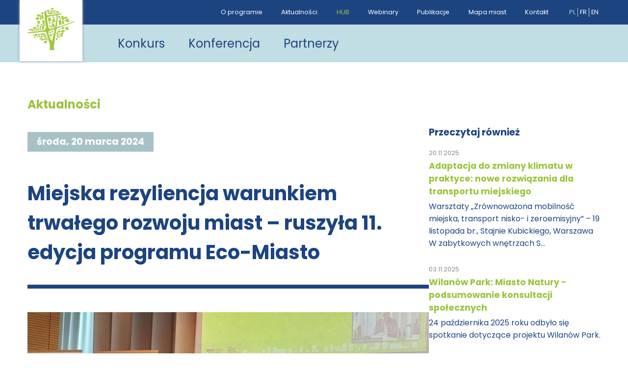

--- FILE ---
content_type: text/html; charset=utf-8
request_url: https://www.eco-miasto.pl/pl/aktualnosci/miejska-rezyliencja-warunkiem-trwalego-rozwoju-miast-ruszyla-11-edycja-programu-eco-miasto
body_size: 10008
content:
<!DOCTYPE html>
<html lang="pl-pl" dir="ltr">
<head>
	<!-- Google tag (gtag.js) -->
	<script async src="https://www.googletagmanager.com/gtag/js?id=G-6QFV16MMBD"></script>
	<script>
	  window.dataLayer = window.dataLayer || [];
	  function gtag(){dataLayer.push(arguments);}
	  gtag('js', new Date());

	  gtag('config', 'G-6QFV16MMBD');
	</script>

	<meta name="viewport" content="width=device-width, initial-scale=1">
	<link rel="apple-touch-icon" sizes="180x180" href="/images/layout/favicon/apple-touch-icon.png">
	<link rel="icon" type="image/png" sizes="32x32" href="/images/layout/favicon/favicon-32x32.png">
	<link rel="icon" type="image/png" sizes="16x16" href="/images/layout/favicon/favicon-16x16.png">
	<link rel="manifest" href="/images/layout/favicon/site.webmanifest">
	<link rel="mask-icon" href="/images/layout/favicon/safari-pinned-tab.svg" color="#5bbad5">
	<meta name="msapplication-TileColor" content="#da532c">
	<meta name="theme-color" content="#ffffff">
	<meta charset="utf-8">
	<title>Miejska rezyliencja warunkiem trwałego rozwoju miast – ruszyła 11. edycja programu Eco-Miasto</title>

	<link href="//fonts.googleapis.com/css?family=Poppins:300,400,500,600,700&amp;subset=latin-ext" rel="stylesheet" type="text/css">
	<link href="/media/plg_system_nrframework/css/widgets/gallery.css?2b8af4216721ab669854fe977ca22134" rel="stylesheet" />
	<style>.nrf-widget.gallery0{--gap:10px;--columns:3;}@media screen and (max-width: 1024px){.nrf-widget.gallery0{--gap:10px;--columns:3;}}@media screen and (max-width: 575px){.nrf-widget.gallery0{--gap:10px;--columns:3;}}</style>
	<style>.nrf-widget.gallery1{--gap:10px;--columns:3;}@media screen and (max-width: 1024px){.nrf-widget.gallery1{--gap:10px;--columns:3;}}@media screen and (max-width: 575px){.nrf-widget.gallery1{--gap:10px;--columns:3;}}</style>
	<style>.nrf-widget.gallery2{--gap:10px;--columns:3;}@media screen and (max-width: 1024px){.nrf-widget.gallery2{--gap:10px;--columns:3;}}@media screen and (max-width: 575px){.nrf-widget.gallery2{--gap:10px;--columns:3;}}</style>
	<style>.nrf-widget.gallery3{--gap:10px;--columns:3;}@media screen and (max-width: 1024px){.nrf-widget.gallery3{--gap:10px;--columns:3;}}@media screen and (max-width: 575px){.nrf-widget.gallery3{--gap:10px;--columns:3;}}</style>
	<style>.nrf-widget.gallery4{--gap:10px;--columns:3;}@media screen and (max-width: 1024px){.nrf-widget.gallery4{--gap:10px;--columns:3;}}@media screen and (max-width: 575px){.nrf-widget.gallery4{--gap:10px;--columns:3;}}</style>
	<style>.nrf-widget.gallery5{--gap:10px;--columns:3;}@media screen and (max-width: 1024px){.nrf-widget.gallery5{--gap:10px;--columns:3;}}@media screen and (max-width: 575px){.nrf-widget.gallery5{--gap:10px;--columns:3;}}</style>
	<style>.nrf-widget.gallery6{--gap:10px;--columns:3;}@media screen and (max-width: 1024px){.nrf-widget.gallery6{--gap:10px;--columns:3;}}@media screen and (max-width: 575px){.nrf-widget.gallery6{--gap:10px;--columns:3;}}</style>

	<link href="/media/plg_system_nrframework/css/widgets/gallery.css?7ce7b6330878a0b961dc55a0e603e928" rel="stylesheet">
	<link href="https://cdn.jsdelivr.net/npm/glightbox@3.1.0/dist/css/glightbox.min.css" rel="stylesheet">
			<link href="/css/global.css?v=2.42" rel="stylesheet">
		<script src="/js/jquery.js"></script>
		<script src="/media/mod_menu/js/menu-es5.min.js?2b8af4216721ab669854fe977ca22134" nomodule defer></script>

	<script src="https://cdn.jsdelivr.net/gh/mcstudios/glightbox@3.1.0/dist/js/glightbox.min.js"></script>
	<script src="/media/plg_system_nrframework/js/widgets/gallery/gallery.js?7ce7b6330878a0b961dc55a0e603e928"></script>
	<script src="/js/script.js?v=2.42"></script>
		<meta property="og:title" content="Miejska rezyliencja warunkiem trwałego rozwoju miast – ruszyła 11. edycja programu Eco-Miasto" />
<meta property="og:description" content="Jak miasta budują odporność? Jak sprawić by ich rozkwit był trwały, a więc zgodny z możliwościami planety?" />
<meta property="og:image:width" content="525" />
<meta property="og:url" content="https://www.eco-miasto.pl/pl/aktualnosci/miejska-rezyliencja-warunkiem-trwalego-rozwoju-miast-ruszyla-11-edycja-programu-eco-miasto" />
<meta property="og:image" content="http://www.eco-miasto.pl/media/news/eko2024_01_copy_1.jpg" />
<link rel="image_src" href="/media/news/eko2024_01_copy_1.jpg"/>
<meta name="twitter:title" content="Miejska rezyliencja warunkiem trwałego rozwoju miast – ruszyła 11. edycja programu Eco-Miasto" />
<meta name="twitter:description" content="Jak miasta budują odporność? Jak sprawić by ich rozkwit był trwały, a więc zgodny z możliwościami planety?" />
<meta name="twitter:image" content="http://www.eco-miasto.pl/media/news/eko2024_01_copy_1.jpg" />
<meta name="twitter:card" content="summary_large_image" />


</head>
<body class=" pg104">
	<div class="mobimenu" style="display: none;">
			
			<ul class="mod-menu mod-list nav ">
<li class="nav-item item-115"><a href="/pl/o-programie" >O programie</a></li><li class="nav-item item-104 current active"><a href="/pl/aktualnosci" aria-current="location">Aktualności</a></li><li class="nav-item item-109"><a href="/pl/hub" >HUB</a></li><li class="nav-item item-107"><a href="/pl/webinary" >Webinary</a></li><li class="nav-item item-108"><a href="/pl/publikacje" >Publikacje</a></li><li class="nav-item item-105"><a href="/pl/laureaci" >Mapa miast</a></li><li class="nav-item item-106"><a href="/pl/kontakt" >Kontakt</a></li></ul>

		</div>
		<div class="top-block">
			<div class="container pdd">
				<a href="/" class="l"><img src="/images/layout/logo_tree.svg" alt=""></a>
				<div class="c">
					<div class="i h4mobi">FRONT_O_PROGRAMIE_INFO</div>
					<div class="top-menu h4mobi">
						<ul class="mod-menu mod-list nav ">
<li class="nav-item item-115"><a href="/pl/o-programie" >O programie</a></li><li class="nav-item item-104 current active"><a href="/pl/aktualnosci" aria-current="location">Aktualności</a></li><li class="nav-item item-109"><a href="/pl/hub" >HUB</a></li><li class="nav-item item-107"><a href="/pl/webinary" >Webinary</a></li><li class="nav-item item-108"><a href="/pl/publikacje" >Publikacje</a></li><li class="nav-item item-105"><a href="/pl/laureaci" >Mapa miast</a></li><li class="nav-item item-106"><a href="/pl/kontakt" >Kontakt</a></li></ul>

					</div>
					<div class="lngsw">
						<div class="lang"><a href="/pl" class="active">pl</a><a href="/fr" class="">fr</a><a href="/en" class="">en</a></div></div>
				</div>
			</div>
		</div><div class="main-block">
			<div class="container pddlr">
				<svg  class="mobiicon s4mobi" version="1.1" xmlns="http://www.w3.org/2000/svg" xmlns:xlink="http://www.w3.org/1999/xlink" x="0px" y="0px" viewBox="0 0 122.88 103.17" style="enable-background:new 0 0 122.88 103.17" xml:space="preserve"><g><path d="M26,0h70.87c7.15,0,13.65,2.93,18.36,7.64l0.22,0.24c4.58,4.69,7.42,11.1,7.42,18.13v51.16c0,7.15-2.93,13.65-7.64,18.36 c-4.71,4.71-11.21,7.64-18.36,7.64H26c-7.14,0-13.64-2.93-18.35-7.64H7.64C2.93,90.82,0,84.32,0,77.16V26 c0-7.13,2.92-13.63,7.64-18.35l0.02-0.03C12.38,2.92,18.87,0,26,0L26,0z M41.31,29.74h40.26c2.25,0,4.09,1.84,4.09,4.09l0,0 c0,2.25-1.84,4.09-4.09,4.09H41.31c-2.25,0-4.09-1.84-4.09-4.09l0,0C37.22,31.58,39.06,29.74,41.31,29.74L41.31,29.74L41.31,29.74z M41.31,65.25h40.26c2.25,0,4.09,1.84,4.09,4.09l0,0c0,2.25-1.84,4.09-4.09,4.09l-40.26,0c-2.25,0-4.09-1.84-4.09-4.09l0,0 C37.22,67.09,39.06,65.25,41.31,65.25L41.31,65.25L41.31,65.25z M41.31,47.5h40.26c2.25,0,4.09,1.84,4.09,4.09l0,0 c0,2.25-1.84,4.09-4.09,4.09H41.31c-2.25,0-4.09-1.84-4.09-4.09l0,0C37.22,49.34,39.06,47.5,41.31,47.5L41.31,47.5L41.31,47.5z M96.88,8.2H26c-4.9,0-9.35,2-12.57,5.22l-0.02,0.02C10.2,16.65,8.2,21.1,8.2,26v51.16c0,4.89,2.01,9.34,5.23,12.56l-0.01,0.01 c3.23,3.22,7.68,5.23,12.57,5.23h70.87c4.88,0,9.33-2.01,12.56-5.24c3.23-3.23,5.24-7.68,5.24-12.56V26c0-4.8-1.93-9.17-5.04-12.39 l-0.19-0.18C106.21,10.21,101.77,8.2,96.88,8.2L96.88,8.2z"/></g></svg>
				<span class="mobitotop" style="display: none;">
					<svg version="1.1" xmlns="http://www.w3.org/2000/svg" xmlns:xlink="http://www.w3.org/1999/xlink" x="0px" y="0px" viewBox="0 0 122.88 103.17" enable-background="new 0 0 122.88 103.17" xml:space="preserve"><rect x="8.2" y="8.2" fill="#FFFFFF" width="106.46" height="86.76"/><path fill="#A1A1B3" d="M115.45,7.88l-0.22-0.24C110.52,2.93,104.02,0,96.87,0H26C18.87,0,12.38,2.92,7.66,7.62L7.64,7.65
	C2.92,12.37,0,18.87,0,26v51.16c0,7.16,2.93,13.66,7.64,18.37h0.01c4.71,4.71,11.21,7.64,18.35,7.64h70.87
	c7.15,0,13.65-2.93,18.36-7.64c4.71-4.71,7.64-11.21,7.64-18.36V26.01C122.87,18.98,120.03,12.57,115.45,7.88z M114.66,77.16
	c0,4.88-2.01,9.33-5.24,12.56c-3.23,3.23-7.68,5.24-12.56,5.24H25.99c-4.89,0-9.34-2.01-12.57-5.23l0.01-0.01
	C10.21,86.5,8.2,82.05,8.2,77.16V26c0-4.9,2-9.35,5.21-12.56l0.02-0.02C16.65,10.2,21.1,8.2,26,8.2h70.88
	c4.89,0,9.33,2.01,12.55,5.23l0.19,0.18c3.11,3.22,5.04,7.59,5.04,12.39V77.16z"/><g><path fill="#A1A1B3" d="M30.086,62.927l28.468-28.468c1.591-1.591,4.193-1.591,5.784,0l0,0c1.591,1.591,1.591,4.193,0,5.784
		L35.87,68.711c-1.591,1.591-4.193,1.591-5.784,0l0,0C28.495,67.12,28.495,64.518,30.086,62.927L30.086,62.927L30.086,62.927z"/><path fill="#A1A1B3" d="M64.326,34.459l28.468,28.468c1.591,1.591,1.591,4.193,0,5.784l0,0c-1.591,1.591-4.193,1.591-5.784,0
		L58.542,40.243c-1.591-1.591-1.591-4.193,0-5.784l0,0C60.132,32.868,62.735,32.868,64.326,34.459L64.326,34.459L64.326,34.459z"/></g></svg>
				</span><div class="edcont">
					<div class="edmenu"><a href="/pl/2025?konkurs" >Konkurs</a><a href="/pl/2025?konferencja" >Konferencja</a><a href="/pl/2025?partnerzy" >Partnerzy</a></div>
					</div>
					<div class="main-menu h4mobi"></div>
				</div>
			</div><section class="brt"><div class="container pdd pddt  pddb2 "><div class="content flex fc750"> <div class="com-content-article item-page" itemscope itemtype="https://schema.org/Article">
	<meta itemprop="inLanguage" content="pl-PL">


	

	<div class="page-header-link"><a href="/pl/aktualnosci"><h2>Aktualności</h2></a></div>
	
	
	
	<div class="page-header ">
		
		
		
			
<div class="article-info text-muted">

	
		<div class="article-info-term">
					</div>

		
		
							
		
		
	
						<div class="create">
<h3>
<span>środa, 20 marca 2024</span></h3>
</div>		
		
			</div>

			



		
		<h1 itemprop="headline" class=" nmgt ">
			<span>Miejska rezyliencja warunkiem trwałego rozwoju miast – ruszyła 11. edycja programu Eco-Miasto</span>
					</h1>


							</div>
	
	
	<div class="imgthumb  center "><img src="/media/news/eko2024_01_copy_1.jpg" alt=""></div>


	
		
	
		
							












	
		<div itemprop="articleBody" class="com-content-article__body">



			<span class="lang-pl lang"><p><strong>Jak miasta budują odporność? Jak sprawić by ich rozkwit był trwały, a więc zgodny z możliwościami planety? „</strong><strong>W kierunku miejskiej rezyliencji”</strong> <strong>—</strong><strong> pod takim hasłem została zainaugurowana 14 marca 2024 w Ambasadzie Francji w Warszawie kolejna edycja programu Eco-Miasto. </strong></p>
<p>Od przeszło dziesięciu lat, celem programu Eco-Miasto jest popularyzacja idei zrównoważonego rozwoju wśród polskich miast. Organizatorzy programu: Ambasada Francji w Polsce i UNEP/GRID-Warszawa, które wypełnia w Polsce misję Programu ONZ ds. Środowiska (UNEP), realizują ją co roku poprzez webinary i warsztaty, publikacje, konferencje i kolejne edycje konkursu dla samorządów miejskich, w którym najlepsze pro-środowiskowe projekty rywalizują o laur Eco-Miasta. Konkurs 11. edycji rozpocznie się 22 kwietnia 2024.</p>
<p>— <em>W</em><em> tym roku tematem wiodącym jest budowanie rezyliencji miast. To bardzo ważne w kontekście kryzysu klimatycznego i kryzysu różnorodności biologicznej. Będziemy się nad tym tematem pochylali, łącząc go z odpowiedzią na jakość życia miast, a więc uwzględniając kwestie czystości powietrza, efektywności energetycznej, zrównoważonej mobilności czy też — bardzo związanej z miejską rezyliencją ­— zielonej infrastruktury</em> — powiedziała otwierając 11. edycję programu dyrektor generalna UNEP/GRID-Warszawa Maria Andrzejewska.</p>
<p><strong>Istota miejskiej rezyliencji</strong></p>
<p>Miejska rezyliencja (miejska odporność) jest zdolnością systemu miejskiego — przedsiębiorstw, instytucji, organizacji i samych mieszkańców — do dostosowywania się do zmieniających się okoliczności zewnętrznych, tworzenia nowej równowagi i utrzymania kierunku rozwoju bez względu na zagrożenia i wstrząsy. Tegoroczna edycja programu dedykowana jest wzajemnym powiązaniom systemów: społecznego i ekologicznego miast, ale też zróżnicowaniu wewnątrz miejskiego systemu społecznego, zwiększającemu zdolność adaptacyjną do zewnętrznych wyzwań. — <em>Zrównoważone miasto zakłada wiele podmiotów.</em> – przekonywał Audelin Chappuis, radca kulturalny Ambasady Francji w Polsce — <em>Konstrukcja miasta nie jest decyzją jednej osoby, ale wielu stron, które decydują o kształcie miejskiego życia. Dlatego Eco-Miasto wspiera wiele podmiotów współdziałających w służbie jakości zrównoważonego rozwoju.</em>&nbsp;</p>
<p>Pojęcie miejskiej rezyliencji zyskuje na aktualności wobec pojawiających się na horyzoncie wyzwań środowiskowych, jak ekstremalne zjawiska pogodowe z falami upałów, nawalnymi deszczami i suszami, zanieczyszczeń powietrza i wód, lub potencjalnych zagrożeń sanitarnych i geopolitycznych wstrząsów — tym bardziej, że wyzwania te rzadko występują w izolacji. Poproszony o wprowadzenie do tematu miejskiej odporności, Sebastien Maire, dyrektor Stowarzyszenia France Ville et Territoires Durables (Zrównoważone miasta i terytoria Francji), powiedział, że choć jako globalna społeczność robimy już dużo dla zatrzymania globalnego ocieplenia, działania te nie wystarczą wobec kumulujących się wyzwań i będziemy musieli zrobić znacznie więcej, zwłaszcza w ośrodkach miejskich, które stają się też ośrodkami zmian. Jednak, jak zauważył, transformacja ekologiczna jaka dokonuje się w miastach nie może odbywać się kosztem życia ludzi. — <em>Jesteśmy przekonani, że większość rozwiązań jest już dostępna i teraz m</em><em>usimy podjąć ogromy wysiłek uwrażliwiania przedstawicieli sektora publicznego i prywatnego, by skłonić ich do współdziałania w regionach.</em></p>
<p>O istotności budowania odporności obszarów miejskich wrażliwych terytorialnie w obliczu zagrożeń wynikających ze zmiany klimatu mówiła podczas otwarcia 11. edycji Wiktoria Saganowska, dyrektor Departamentu Strategii z Ministerstwa Funduszy i Polityki Regionalnej. <em>— Miejska rezyliencja jest jednym z tematów krajowej polityki miejskiej, w której podkreślamy, że dla lepszej jakości życia miast, konieczne jest budowanie ich odporności. Jako kreatorzy polityk rządowych, proponujemy szereg zmian, dotyczących polityki miejskiej stawiając na ścisłą współpracę z samorządami i naukowcami we wdrażaniu tych celów.</em></p>
<p>Zamykając spotkanie, ambasador Francji W Polsce Etienne de Poncins wyraził nadzieję, że polskie miasta będą rozkwitać i zmieniać się podnosząc jakość życia mieszkańców, a także, że stale praktykowana współpraca między miejskimi ośrodkami w regionach sprawi, że zwiększą swoją zdolność do odpowiedzi na zagrożenia związane z kryzysem klimatycznym.</p>
<p><strong>Nowości i kontynuacje w Eco-Miasto 2024 </strong></p>
<p>O doświadczeniach z udziału w projekcie Eco-Miasto rozmawiali przedstawiciele partnerów Eco-Miasto i samorządów-uczestników poprzednich edycji: Arkadiusz Ptak, Burmistrz, Urząd Miasta i Gminy Pleszewa uznanego miastem 15-minutowym, Agnieszka Gutowska, dyrektor ds. komunikacji, Nhood, Magdalena Młochowska, dyrektor koordynator ds. zielonej Warszawy, Urząd m.st. Warszawy oraz Izabela Rakuć-Kochaniak, prezes zarządu Fundacji Veolia Polska, dyrektor ds. CSR, Veolia Energia Polska. Rozmówcy podkreślali wagę partnerstw i współpracy między sektorem publicznym, prywatnym i społecznym w budowaniu zaangażowanej społeczności miejskiej wokół celów zrównoważonego rozwoju.​</p>
<p><strong>Pięć kategorii konkursu Eco-Miasto 2024</strong></p>
<p>Flagowym elementem programu Eko-Miasto jest konkurs dedykowany polskim miastom. Już od <strong>22 kwietnia 2024</strong>, samorządy mogą zgłaszać swoje już wdrożone na terenie miasta projekty i pochwalić się jak te zmiany poprawiają jakość życia mieszkańców. Jury konkursu Eko-Miasto 2024 czeka na projekty w pięciu kategoriach:</p>
<ul>
<li>Efektywność energetyczna​</li>
<li>Zrównoważona mobilność​</li>
<li>Gospodarka wodna​</li>
<li>Gospodarka obiegu zamkniętego​</li>
<li>Zielono-błękitna infrastruktura</li>
</ul>
<p>Od pierwszej edycji konkursu w 2013 roku, Jury konkursowe promuje i nagradza innowacyjne rozwiązania oraz takie praktyki wdrażane przez miasta, które wspierają zrównoważony rozwój poprzez świadome zarządzanie zasobami, redukcję emisji, ochronę środowiska naturalnego oraz poprawę jakości życia mieszkańców.​ ​ Temat 11 edycji konkursu sugeruje również, że nagrodzone zostaną między innymi takie rozwiązania, w których ludzie i przyroda współdziałają w obliczu zmian i adaptują się do zewnętrznych wyzwań.</p>
<p>Formularze zgłoszeniowe, które należy wypełnić w trybie on-line, dostępne będą od 22 kwietnia 2024.</p>
<p>W tym roku, Ambasada Francji w Polsce ufundowała Nagrodę Specjalną — wizytę studyjną we Francji. Ponadto, każde zwycięskie miasto otrzyma tytuł Eco-Miasta i znak jakości 11. edycji Eco-Miasta. Wszyscy kandydaci mają szansę na nagrody specjalne od firm: Nhood Polska/Ceetrus, Grupa Renault Polska, Fundacja Veolia Polska (partnerów strategicznych programu) i InPost Green City (partnera głównego).</p>
<p><strong>Warsztaty regionalne</strong></p>
<p>Istotnym działaniem projektowym w kolejnych miesiącach programu będzie organizacja tematycznych warsztatów merytorycznych. Rozłożenie na kolejne miesiące dyskusji na temat możliwości i wyzwań, przed jakimi stoją miasta, pozwoli na lepsze reagowanie na kierunki debaty publicznej wokół miast i polityki miejskiej. Umożliwi również nawiązywanie współpracy z innymi podmiotami, zajmującymi się promowaniem wizji zrównoważonego rozwoju miast.</p>
<p><strong>Konferencja Eco-Miasto 2024</strong></p>
<p>Międzynarodowa konferencja Eco-Miasto będąca zwieńczeniem każdej kolejnej edycji programu, odbędzie się <strong>1 października 2024</strong> w Centrum Nauki Kopernik w Warszawie. Konferencja będzie sceną dla ogłoszenia i nagrodzenia zwycięzców tegorocznej edycji konkursu. Będzie też okazją do wymiany opinii, doświadczeń i informacji na temat inicjatyw inspirujących wspólne działania miejskie.</p>
<p>Podejmowane w tym roku tematy będą próbą odpowiedzi na pytanie, jak należy kształtować polskie miasta, aby były zdolne do adaptacji i utrzymania zrównoważonego kierunku rozwoju, w obliczu wyzwań środowiskowych i skutków zmiany klimatu, ograniczonych zasobów czy zagrożeń epidemiologicznych, mając ciągle na uwadze dobrostan mieszkańców miast. Konferencja prowadzona będzie w języku polskim i francuskim.</p>
<p><strong>Eco-Miasto w publikacjach</strong></p>
<p>Sukcesy osiągane przez miasta uczestniczące w programie mogą stanowić inspirację i wzór do naśladowania dla innych społeczności lokalnych.&nbsp; Elementem programu, którego rolą jest ukazywanie dobrych rozwiązań, jakie warto powielać są podsumowujące każdą kolejną edycję publikacje Eco-Miasto. Publikacja podsumowująca 11. edycję ukaże się pod koniec roku 2024.</p>
<p><a href="/pl/publikacje/podsumowanie-10-edycji-programu-eco-miasto-publikacja-miasta-ludzie-przyszlosc">„Miasta, Ludzie, Przyszłość”</a>, to publikacja podsumowująca doświadczenia jubileuszowej, 10. edycji programu. Poza informacjami podsumowującymi rok warsztatów dla samorządów, konferencję oraz nagrodzone przez Jury zrównoważone projekty polskich miast, publikacja oferuje przegląd aktualnych trendów i urbanistycznych doświadczeń z całego świata, dotykających zagadnień odpowiedzi na zmianę klimatu, roli natury w adaptacji miast do jej skutków, a także roli sztucznej inteligencji w innowacyjnym podejściu do stających przed miastami wyzwań.</p> </span>

			

			


					</div>

			
	









	
	
<nav class="pagenavigation">
	<ul class="pagination ms-0">
			<li class="previous page-item">
			<a class="page-link more" href="/pl/aktualnosci/miasta-czekamy-na-wasze-zgloszenia-ruszyla-11-edycja-konkursu-eco-miasto" rel="prev">
			<span class="visually-hidden">
				Zobacz nowszy			</span>
			</a>
		</li>
				<li class="next page-item">
			<a class="page-link more" href="/pl/aktualnosci/miasta-ludzie-przyszlosc-nowa-publikacja-programu-eco-miasto" rel="next">
			<span class="visually-hidden">
				Zobacz starszy			</span>
			</a>
		</li>
		</ul>
</nav>							</div><div><div class="moduletable ">
            <h3 >Przeczytaj również</h3>        <div class="mod-articlesnews newsflash">
            <div class="mod-articlesnews__item" itemscope itemtype="https://schema.org/Article">
            



	<div class="d">20.11.2025</div>

		<h4 class="newsflash-title">
			<a href="/pl/aktualnosci/adaptacja-do-zmiany-klimatu-w-praktyce-nowe-rozwiazania-dla-transportu-miejskiego">
			Adaptacja do zmiany klimatu w praktyce: nowe rozwiązania dla transportu miejskiego		</a>
		</h4>

	

	Warsztaty „Zrównoważona mobilność miejska, transport nisko- i zeroemisyjny” – 19 listopada br., Stajnie Kubickiego, Warszawa W zabytkowych wnętrzach S&hellip;

        </div>
            <div class="mod-articlesnews__item" itemscope itemtype="https://schema.org/Article">
            



	<div class="d">03.11.2025</div>

		<h4 class="newsflash-title">
			<a href="/pl/aktualnosci/wilanow-park-miasto-natury-podsumowanie-konsultacji-spolecznych">
			Wilanów Park: Miasto Natury - podsumowanie konsultacji społecznych		</a>
		</h4>

	

	24 października 2025 roku odbyło się spotkanie dotyczące projektu Wilanów Park.

        </div>
            <div class="mod-articlesnews__item" itemscope itemtype="https://schema.org/Article">
            



	<div class="d">23.10.2025</div>

		<h4 class="newsflash-title">
			<a href="/pl/aktualnosci/miasta-bezpieczne-wobec-zmiany-klimatu-konferencja-eco-miasto-2025">
			Miasta bezpieczne wobec zmiany klimatu – konferencja Eco-Miasto 2025		</a>
		</h4>

	

	W przestrzeni Cambridge Innovation Center Warsaw, w samym sercu Varso Place, 22 października 2025 roku spotkali się przedstawiciele samorządów, nauki,&hellip;

        </div>
            <div class="mod-articlesnews__item" itemscope itemtype="https://schema.org/Article">
            



	<div class="d">23.10.2025</div>

		<h4 class="newsflash-title">
			<a href="/pl/aktualnosci/miasta-nagrodzone-za-adaptacje-do-zmiany-klimatu-znamy-zwyciezcow-eco-miasto-2025">
			Miasta nagrodzone za adaptację do zmiany klimatu!     Znamy zwycięzców Eco-Miasto 2025		</a>
		</h4>

	

	22 października 2025 roku w Cambridge Innovation Center Warsaw odbyła się gala wręczenia nagród 12. edycji konkursu Eco-Miasto.

        </div>
            <div class="mod-articlesnews__item" itemscope itemtype="https://schema.org/Article">
            



	<div class="d">06.10.2025</div>

		<h4 class="newsflash-title">
			<a href="/pl/aktualnosci/konferencja-eco-miasto-2025-adaptacja-do-zmiany-klimatu-i-bezpieczenstwo-miast">
			Konferencja Eco-Miasto 2025 - Adaptacja do zmiany klimatu i bezpieczeństwo miast		</a>
		</h4>

	

	W obliczu coraz częstszych fal upałów, intensywnych opadów i innych ekstremalnych zjawisk pogodowych, adaptacja do zmiany klimatu staje się jednym z n&hellip;

        </div>
    </div>
</div>
</div></div> </div></section><div class="l"><section class="brt editions">
		<div class="container pdd pddt pddb">
			<div class="com-content-article item-page">
				<h2>Edycje programu</h2><div class="l"><a href="/2025" class="clr1">2025</a><a href="/2024" class="clr1">2024</a><a href="/2023" class="clr1">2023</a><a href="/2022" class="clr1">2022</a><a href="/2021" class="clr1">2021</a><a href="/2020" class="clr1">2020</a></div>
				</div>
			</div>
		</section><section class="foot">
			<div class="container pdd pddt2 pddb2 fc650"><div class="c1">
						<div>
							<h3>Chcesz być na bieżąco?<span>Zapisz się na newsletter!</span></h3>
							<form class="newsletter"><span><input type="email" name="email" placeholder="Adres e-mail" required><input type="submit" value="&check;"></span><div class="t">Dodanie adresu e-mail do newslettera <span class="br"></span>oznacza akceptację <span class="tooltip" title="Wyrażam zgodę na przetwarzanie moich danych osobowych przez Centrum UNEP/GRID-Warszawa z siedzibą w Warszawie, przy Poznańskiej 21 lok. 29, 00-685 Warszawa, w celu korzystania z usługi „Newsletter Eco-miasto”. Oświadczam, że zostałam(em) powiadomiona(y) o przysługującym mi prawie wglądu do moich danych osobowych oraz prawie do ich poprawiania, oraz że dane zostały podane dobrowolnie. Jestem świadoma(y), że moja zgoda może być odwołana w każdym czasie, co skutkować będzie usunięciem mojego adresu e-mail z listy dystrybucyjnej usługi „Newsletter Eco-miasto”.">regulaminu</span>.</div><input type="hidden" name="type" value="newsletter"><input type="hidden" name="preferred_language" value="pl"></form>
						</div>
					</div><div class="c2">Jeśli masz jakiekolwiek dodatkowe pytania dotyczące projektu, to napisz do nas:<br /><a href="mailto:kontakt@eco-miasto.pl">kontakt@eco-miasto.pl</a>
				<div class="sm"><a href="https://www.facebook.com/EcoMiasto/" target="_blank" title="Facebook" class="f"><svg xmlns="http://www.w3.org/2000/svg" viewBox="0 0 10.5 20" width="9px"><path d="M10.5,7H7V5c0-1,0.1-1.7,1.6-1.7h1.9V0.1C9.5,0,8.6,0,7.7,0C5,0,3,1.7,3,4.7V7H0v4l3,0v9h4v-9l3.1,0L10.5,7z"></path></svg></a><a href="https://twitter.com/ecomiasto" target="_blank" class="t" title="Twitter"><svg xmlns="http://www.w3.org/2000/svg" viewBox="0 0 30 30" width="24px" height="24px"><path d="M28,6.937c-0.957,0.425-1.985,0.711-3.064,0.84c1.102-0.66,1.947-1.705,2.345-2.951c-1.03,0.611-2.172,1.055-3.388,1.295 c-0.973-1.037-2.359-1.685-3.893-1.685c-2.946,0-5.334,2.389-5.334,5.334c0,0.418,0.048,0.826,0.138,1.215 c-4.433-0.222-8.363-2.346-10.995-5.574C3.351,6.199,3.088,7.115,3.088,8.094c0,1.85,0.941,3.483,2.372,4.439 c-0.874-0.028-1.697-0.268-2.416-0.667c0,0.023,0,0.044,0,0.067c0,2.585,1.838,4.741,4.279,5.23 c-0.447,0.122-0.919,0.187-1.406,0.187c-0.343,0-0.678-0.034-1.003-0.095c0.679,2.119,2.649,3.662,4.983,3.705 c-1.825,1.431-4.125,2.284-6.625,2.284c-0.43,0-0.855-0.025-1.273-0.075c2.361,1.513,5.164,2.396,8.177,2.396 c9.812,0,15.176-8.128,15.176-15.177c0-0.231-0.005-0.461-0.015-0.69C26.38,8.945,27.285,8.006,28,6.937z"></path></svg></a><a href="https://www.youtube.com/playlist?list=PLkjYxJyx_BJUaWeQH8CEDXQJ_IgMqVUZh" target="_blank" class="y" title="Youtube"><svg version="1.1" xmlns="http://www.w3.org/2000/svg" xmlns:xlink="http://www.w3.org/1999/xlink" x="0px" y="0px" viewBox="0 0 156.2 109.2" style="enable-background:new 0 0 156.2 109.2;" xml:space="preserve"><path d="M152.8,17.1c-1.8-6.7-7.1-12-13.8-13.8c-9-3.5-96.6-5.2-122,0.1C10.2,5.2,5,10.4,3.2,17.2c-4.1,17.9-4.4,56.6,0.1,74.9c1.8,6.7,7.1,12,13.8,13.8c17.9,4.1,103,4.7,122,0c6.7-1.8,12-7.1,13.8-13.8C157.2,72.6,157.5,36.3,152.8,17.1z M63,78V31.2l40.8,23.4L63,78z"></path></svg></a><a href="https://www.flickr.com/photos/gridw/collections/72157721603984165/" target="_blank" class="fk" title="Flickr"><svg version="1.1" xmlns="http://www.w3.org/2000/svg" xmlns:xlink="http://www.w3.org/1999/xlink" x="0px" y="0px" width="315px" height="141.7px" viewBox="0 0 315 141.7" xml:space="preserve"><style type="text/css">.st0{fill-rule:evenodd;clip-rule:evenodd;}</style><circle class="st0" cx="70.6" cy="71.1" r="70.6"></circle><circle class="st0" cx="244.4" cy="70.6" r="70.6"></circle></svg></a></div>
				</div>
			</div>
		</section>
		<div class="copy">
			<div class="container pdd pddt pddb">
				<h3>Organizatorzy projektu</h3>
				<div class="l fc450">
					<a href="https://gridw.pl" target="_blank"><img src="/images/layout/gridw_pl.svg" class="g" alt=""></a>
					<a href="https://pl.ambafrance.org/" target="_blank"><img src="/images/layout/ambasada_francji.svg" class="f" alt=""></a>
				</div>
				<p>&copy; <a href="https://gridw.pl">UNEP/GRID-Warszawa</a> 2017-2026</p>
			</div>
		</div>	

</body>
</html>


--- FILE ---
content_type: text/css
request_url: https://www.eco-miasto.pl/media/plg_system_nrframework/css/widgets/gallery.css?2b8af4216721ab669854fe977ca22134
body_size: 686
content:
.nrf-widget{--white: #fff;--black: #000;--light-grey: #ccc;-webkit-box-sizing:border-box;box-sizing:border-box}.nrf-widget *,.nrf-widget *:after,.nrf-widget *:before{-webkit-box-sizing:inherit;box-sizing:inherit}.nrf-widget.nrf-hidden{display:none !important}.nrf-widget.disabled{opacity:.65;cursor:not-allowed !important}.nrf-widget.disabled *{pointer-events:none}.tf-gallery-wrapper{--caption-spacing: 10px;--gap: 0;--columns: 4;--justified-item-height: 200px}.tf-gallery-wrapper .gallery-items{-webkit-column-gap:var(--gap);-moz-column-gap:var(--gap);column-gap:var(--gap)}.tf-gallery-wrapper .gallery-items.grid{display:grid;-webkit-box-align:center;-ms-flex-align:center;align-items:center;row-gap:var(--gap);grid-template-columns:repeat(var(--columns), 1fr)}.tf-gallery-wrapper .gallery-items.masonry{-webkit-column-count:var(--columns);-moz-column-count:var(--columns);column-count:var(--columns)}.tf-gallery-wrapper .gallery-items.masonry .item{margin-bottom:var(--gap)}.tf-gallery-wrapper .gallery-items.justified{position:relative;overflow:hidden;gap:var(--gap)}.tf-gallery-wrapper .gallery-items.justified:after{content:"";display:block;clear:both}.tf-gallery-wrapper .gallery-items.justified .item{float:left;top:0;left:0}.tf-gallery-wrapper .gallery-items.justified .item img{display:block;width:100%;height:auto}.tf-gallery-wrapper .gallery-items .item{margin:0;display:inline-block;width:100%;text-align:center;display:block}.tf-gallery-wrapper .gallery-items .item a{display:block}.tf-gallery-wrapper .gallery-items .item img{width:100%}.tf-gallery-wrapper .gallery-items .item .glightbox-desc{display:none}.glightbox-container .gslide{-webkit-user-select:auto !important;-moz-user-select:auto !important;-ms-user-select:auto !important;user-select:auto !important}.glightbox-container .gslide-description{background:transparent !important}.glightbox-container .gslide-description .gdesc-inner{padding:0}.glightbox-container .gslide-description .gdesc-inner .gslide-desc{font-size:14px;margin:0;color:#ddd}.glightbox-container .gslide-description .gdesc-inner .gslide-desc>a{text-decoration:underline;color:#ddd}.glightbox-container .gslide-description .gdesc-inner .gslide-desc>a:hover{color:#fff}.glightbox-container .gslide-description .gdesc-inner .gslide-desc .caption:not(:empty){margin:22px auto}.glightbox-container .gslide-description .gdesc-inner .gslide-desc .module:not(:empty){margin:22px auto;margin-bottom:0}.goverlay{background:rgba(0,0,0,0.8) !important}




--- FILE ---
content_type: text/css
request_url: https://www.eco-miasto.pl/media/plg_system_nrframework/css/widgets/gallery.css?7ce7b6330878a0b961dc55a0e603e928
body_size: 686
content:
.nrf-widget{--white: #fff;--black: #000;--light-grey: #ccc;-webkit-box-sizing:border-box;box-sizing:border-box}.nrf-widget *,.nrf-widget *:after,.nrf-widget *:before{-webkit-box-sizing:inherit;box-sizing:inherit}.nrf-widget.nrf-hidden{display:none !important}.nrf-widget.disabled{opacity:.65;cursor:not-allowed !important}.nrf-widget.disabled *{pointer-events:none}.tf-gallery-wrapper{--caption-spacing: 10px;--gap: 0;--columns: 4;--justified-item-height: 200px}.tf-gallery-wrapper .gallery-items{-webkit-column-gap:var(--gap);-moz-column-gap:var(--gap);column-gap:var(--gap)}.tf-gallery-wrapper .gallery-items.grid{display:grid;-webkit-box-align:center;-ms-flex-align:center;align-items:center;row-gap:var(--gap);grid-template-columns:repeat(var(--columns), 1fr)}.tf-gallery-wrapper .gallery-items.masonry{-webkit-column-count:var(--columns);-moz-column-count:var(--columns);column-count:var(--columns)}.tf-gallery-wrapper .gallery-items.masonry .item{margin-bottom:var(--gap)}.tf-gallery-wrapper .gallery-items.justified{position:relative;overflow:hidden;gap:var(--gap)}.tf-gallery-wrapper .gallery-items.justified:after{content:"";display:block;clear:both}.tf-gallery-wrapper .gallery-items.justified .item{float:left;top:0;left:0}.tf-gallery-wrapper .gallery-items.justified .item img{display:block;width:100%;height:auto}.tf-gallery-wrapper .gallery-items .item{margin:0;display:inline-block;width:100%;text-align:center;display:block}.tf-gallery-wrapper .gallery-items .item a{display:block}.tf-gallery-wrapper .gallery-items .item img{width:100%}.tf-gallery-wrapper .gallery-items .item .glightbox-desc{display:none}.glightbox-container .gslide{-webkit-user-select:auto !important;-moz-user-select:auto !important;-ms-user-select:auto !important;user-select:auto !important}.glightbox-container .gslide-description{background:transparent !important}.glightbox-container .gslide-description .gdesc-inner{padding:0}.glightbox-container .gslide-description .gdesc-inner .gslide-desc{font-size:14px;margin:0;color:#ddd}.glightbox-container .gslide-description .gdesc-inner .gslide-desc>a{text-decoration:underline;color:#ddd}.glightbox-container .gslide-description .gdesc-inner .gslide-desc>a:hover{color:#fff}.glightbox-container .gslide-description .gdesc-inner .gslide-desc .caption:not(:empty){margin:22px auto}.glightbox-container .gslide-description .gdesc-inner .gslide-desc .module:not(:empty){margin:22px auto;margin-bottom:0}.goverlay{background:rgba(0,0,0,0.8) !important}




--- FILE ---
content_type: text/css
request_url: https://www.eco-miasto.pl/css/global.css?v=2.42
body_size: 11167
content:
:root {
	--c-00: #ffffff;
	--c-01: #1c4481;
	--c-03: #c0dee4;
	--c-04: #000000;
	--c-05: #99c43b;
	--c-06: #567225;
	--c-07: #888888;
	--c-08: #a7c1c7;
	--c-09: #f2f8fa;
	--c-10: #811c1c;
	--c-11: #fafafa;
	--c-12: #edf4e0;
	--c-13: #b49e33;
	--c-14: #333333;
	--c-20: rgba(0,0,0,0.8);
	--c-21: rgba(0,0,0,0.2);
	--c-22: rgba(0,0,0,0.5);
	--c-23: rgba(255,255,255,0.5);
	--c-24: rgba(153,196,59,0.9);
	--c-25: rgba(28, 68, 129, 0.8);
	--g-07: linear-gradient(180deg, rgba(192, 222, 228, 0.8) 0%, rgba(192, 222, 228, 0.3) 100%);
	--g-00: linear-gradient(180deg, rgba(255, 255, 255, 0) 0%, rgba(255, 255, 255, 1) 100%);
	--g-01: linear-gradient(180deg, rgba(255, 255, 255, 0.5) 0%, rgba(255, 255, 255, 1) 100%);
	--g-02: linear-gradient(180deg, rgba(28, 68, 129, 0.9) 0%, rgba(28, 68, 129, 0.9) 100%);
	--f-02: 'Poppins';
}
body {
    padding: 0;
    margin: 0;
    font-family: var(--f-02);
    color: var(--c-01);
}
* {
    box-sizing: border-box;
    position: relative;
}
a {
	color: var(--c-05);
	text-decoration: none;
}
input, select, option {
    font-size: 1em;
    font-family: var(--f-02);
    cursor: pointer;
}
input {
     padding: 0.5em;
}
.container {
    width: 100%;
    max-width: 1200px;
    margin: auto;
    padding: 3em 0;
}
section.contest .about p.text_09, section.contest .about ol.text_09, section.contest .about ul.text_09 {
	font-size: 0.9rem;
}
.fs1 {
	font-size: .9em;
}
.edcont {
	margin-left: 10em;
	padding: 1em 0;
}
.edcont .lbl > div {
	margin-bottom: 0.6em; 
	font-size: 1.2em; 
	display: inline-block; 
	padding: 0.3em 1em; 
	color: var(--c-01);
	font-weight: bold;
}
.edmenu > div {
	font-size: 1.5em; 
	/* display: inline-block; */
	float: left;
	padding: 0.2em 1em 0.2em 0; 
	font-weight: bold;
	color: var(--c-01);
}
.edmenu:after {
	display: block;
	content: '';
	clear: both;
}
.edmenu a {
	color: var(--c-01);
	font-size: 1.5em; 
	padding: 0.2em 1em; 
	display: inline-block;
    transition: all 0.2s;
}
.edmenu a:hover, .edmenu a.active, .edmenu .current a {
	background: var(--c-00); 
}
.edmenu ul {
	padding: 0;
	margin: 0;
	list-style: none;
	float: left;
}
.edmenu ul, .edmenu ul li {
	display: inline-block;
}
.mobiicon {
	width: 3em;
	float: right;
	margin-top: 1.25em;
	cursor: pointer;
	fill: var(--c-05);
	display: inline-block;
	z-index: 888;
}
.mobiicon:hover, .mobiicon.active {
	fill: var(--c-01);
}
.mobitotop {
	position: fixed;
	bottom: 1em;
	right: 1em;
	z-index: 888;
	cursor: pointer;
	opacity: 0.7;
}
.mobitotop svg {
	width: 3em;
}
.mobimenu {
	position: absolute;
	top: 0;
	padding: 6em 0 1em 0;
	z-index: 777;
/*	padding: 1em 0em; */
	-webkit-box-shadow: 0px 6px 6px 0px rgb(161 161 179);
    -moz-box-shadow: 0px 6px 6px 0px rgb(161, 161, 179);
    box-shadow: 0px 6px 6px 0px rgb(161 161 179);
	background: var(--c-00);
	width: 100%;
	margin-top: 3.2em;
}
.mobimenu svg {
	width: 3em;
}
.mobimenu ul  {
	font-size: 1.1em;
	margin: 0;
	list-style: none;
	padding: 0 1em 0 1em;
}
.mobimenu .nav a {
	display: block;
	padding: 0.5em;
	color: var(--c-07);
}
.mobimenu .nav .active > a {
    background: var(--c-01);
    color: var(--c-00);
}
.mobimenu .nav .active.parent > a {
    background: var(--c-01);
    color: var(--c-00);
}
.mobimenu .nav .active.parent ul .active > a {
    background: var(--c-06);
    color: var(--c-00);
}
.top-block {
	background: var(--c-01);
	color: var(--c-00);
	width: 100%;
	max-width: 100%;
}
.top-block .c {
	display: flex;
	width: 100%;
	align-items: center;
	font-size: 0.8em;
	gap: 3em;
}
.top-block .c .i {
	padding-left: 18em;
	display: none;
}
.top-block .c > div.top-menu {
	flex: 1;
}
.top-block .c > div.top-menu, .top-block .c > div.lngsw {
	text-align: right;	
}
.top-block .lang {
	margin-left: 3em;
	display: inline-block;
}
.top-block .lang a {
	display: inline-block;
	color: inherit;
	text-transform: uppercase;
	border-right: solid 0.1em var(--c-00);
	padding: 0 0.3em;
}
.top-block .lang a:last-child {
	border: none;
}
.top-block ul a.active, .top-block ul a:hover, .top-block .lngsw a:hover {
	opacity: 0.7;
}
.top-block .lngsw a.active {
	opacity: 0.7;
}
.top-block .top-menu {
	float: right;
}
.top-block .top-menu a, .top-block .lngsw a  {
	color: inherit;
}
.top-block .top-menu .item-109 a, .top-block .top-menu .item-151 a {
	color: var(--c-05);
}
.top-block .top-menu a.extra, .mobimenu a.extra {
	color: var(--c-01);
}
.top-block .top-menu ul {
	display: block;
	list-style: none;
	padding: 0;
	margin: 0;
}
.top-block ul li { 
	padding: 0; 
	margin: 0; 
	display: inline-block;
	margin-left: 3em;
}
.top-block .l {
	background: var(--c-00);
	display: inline-block;
	position: absolute;
	top: 0;
	left: 0;
	-webkit-box-shadow: 0px 0px 6px 0px rgb(161 161 179);
    -moz-box-shadow: 0px 0px 6px 0px rgb(161, 161, 179);
    box-shadow: 0px 0px 6px 0px rgb(161 161 179);
	z-index: 999;
	padding: 1em;
	width: 8em
}
.top-block .l img {
	display: inline-block;
	width: 100%;
}

.s4mobi {
	display: none;
}
.pdd {
    padding: 1em;
}
.pddlr {
    padding: 0 1em;
}
.main-block {
	background: var(--c-03);
	min-height: 2em;
}
.sub-block {
	padding: 1em 0 0 0;
}
.sub-block .s {
	display: flex;
	gap: 3em;
}
.sub-block a {
	font-size: 1.2em;
}
.front_info {
	color: var(--c-01);
	background: var(--c-00);
	padding-top: 2em;
}
.front_info h2 {
	font-size: 3em;
	margin: 0;
}
.front_info .c {
	max-width: 75%;
}
.front_info p {
	font-size: 1.2em;
}
.front_info .more a {
	margin-top: 0;
	font-size: 0.9em;
	margin-bottom: 0.3em;
}
.front_info .more2 a {
	margin-top: 0;
	font-size: 1.1em;
	margin-bottom: 0.3em;
}
.front_info .c p:first-child {
	font-weight: 500;
}
.front_info p:last-child {
	margin-bottom: 0;
	font-size: 1.1em;
}
.front_banner {
	background-repeat: no-repeat;
	background-size: auto calc(100% - 10em); 
	background-position: bottom center;
/*	background-size: cover;
	background-position: bottom center; */
}
.front_banner:after {
	content: '';
	display: none;
	position: absolute;
	top: 0;
	right: 0;
	bottom: 0;
	left: 0;
	background: var(--c-23);

}
.front_banner .container {
	/* min-height: 50vh; */
	min-height: 30em;
}

.front_banner .container .flex {
	display: flex;
	gap: 3em;
	align-items: center;
}

.front_banner a {
	z-index: 20;
}
.front_banner .g {
	width: 12em;
}
.front_banner .f {
	width: 8em;
}
.front_news {
	background: var(--c-05);
}
.front_news .f {
	display: flex;
	gap: 1em;
}
.front_news .f > * {
	width: 50%;
	flex: 1;
}
.front_news .l {
	color: var(--c-00);
	display: flex;
	align-items: center;
	justify-content: center;
}
.front_news .l.bg {
	border-top: 0.5em solid var(--c-05);
	border-bottom: 0.5em solid var(--c-05);
	align-items: end;
	justify-content: center;
	justify-content: start;
}
.front_news .l .p:hover {
	color: var(--c-06);
}
.front_news .l .t {
	font-size: 2em;
	font-weight: bold;
	display: block;
	margin-bottom: 0.5em;
}
.front_news .l .c {
	font-size: 1.8em;
	font-weight: bold;
	display: block;
	margin-bottom: 1em;
}
.front_news .l .p {
	padding: 2em 1em 3em 1em;
    transition: all 0.2s;
}
.front_news .l.bg .p {
	padding: 2em 2em;
	width: 100%;
	background: var(--c-22);
}
.front_news .l .c p {
	margin-top: 0.5em;
	font-weight: 600;
	margin-bottom: 0;
}
.front_news .l .p .a {
	display: block;
	text-align: right;
}
.front_news .l .p img.i {
	max-width: 100%;
	margin: 0;
	display: block;
}
.front_news .l:after {
	content : url(/images/layout/arrow_right_w.svg);
	position: absolute;
	right: 1em;
	bottom: 1em;
}
.front_news .r {
	display: flex;
	flex-direction: column;
	flex: 1;
	gap: 0.5em;
	padding: 0.5em 0;
}
.front_news .r .t {
	font-size: 1.4em;
	display: block;
	margin-bottom: 0.3em;
	line-height: 1.4em;
	font-weight: 500;
	padding: 0.5em 0.5em;
}
.front_news .r .a {
	display: block;
	text-align: right;
}
.front_news .r .d {
	opacity: 0.7;
	font-size: 0.8em;
	font-weight: normal;
}
.front_news .r a {
	color: var(--c-05);
	background: var(--c-01);

	color: var(--c-00);
	background: var(--c-21);

	padding: 1em 2em 2em 1em;
	margin-bottom: 1px;
	flex: 1;
    transition: all 0.2s;
}
.front_news .r.ne {
	flex-direction: row;
}
.front_news .r.ne a {
	width: calc(50% - 0.5em);
}
.front_news .r a:after {
	content : url(/images/layout/arrow_right_w.svg);
	position: absolute;
	right: 1em;
	bottom: 0.5em;
}
.front_news .r a:last-child {
	margin: 0;
}
.front_news .r a:hover {
	background: var(--c-06);
}
.front_yt {
	border-top: dotted 0.2em var(--c-05);
	background: var(--c-06);
	font-weight: bold;
}
.front_yt h3 {
    font-weight: bold;
    font-size: 1.7em;
    margin-top: 0;
	margin-bottom: 1.5em;
	color: var(--c-05);  
}
.front_yt .f {
	display: flex;
	gap: 2em;
}
.front_yt .f a {
	color: var(--c-00); 
}
.front_yt .f > * > * {
	transition: all 0.2s;
}
.front_yt .f > * {
	flex: 1;
	padding: 2px;
	border: solid 2px var(--c-05); 
	transition: all 0.2s;
}
.front_yt .f img {
	width: 100%;
	max-width: 100%;
	display: block;
}
.front_yt .f a:hover {
	background: var(--c-05); 
}
.front_yt .f a:hover img {
	opacity: 0.8;
}
.front_yt .more {
	margin-top: 1.5em;
}
.front_webinars {
	background: var(--c-00);
	color: var(--c-01);
}
.front_webinars .f {
	display: flex;
	gap: 1em;
}
.front_webinars .f .l {
	width: 50%;
}
.front_webinars .f .l > div {
	padding-right: 4em;
}
.front_webinars .f .r {
	width: 85%;
}
.front_webinars .f .r .w {
	margin: 0.7em 0;
	display: flex;
	gap: 0.5em;
	font-size: 1.1em;
}
.front_webinars .hn {
	font-size: 1.5em;
	padding: 0.5em 0 0.5em 0;
}
.front_webinars .f .r .e {
	font-weight: bold;
	margin: 0.7em 0;
	font-size: 1.1em;
	border: dotted 0.2em var(--c-01);
	padding: 1em;
	background: var(--c-09);
}
.front_webinars .ho {
	font-size: 1.5em;
	padding: 1em 0 0.5em 0;
	color: var(--c-07);
}
.front_webinars .f .r .w span {
	max-width: 5.5em;
	width: 100%;
	font-weight: bold;
}
.front_webinars .f .r .w a {
	color: var(--c-05);
	font-weight: 600;
}
.front_webinars .f .r .w.o a, .front_webinars .f .r .w.o span {
	color: var(--c-07);
}
.front_webinars .f .r .w.o a:hover {
	color: var(--c-05);
}
.front_webinars h3 {
	font-weight: bold;
	font-size: 2em;
	margin-top: 0;
}
.front_webinars p {
	font-size: 1.3em;
}
.subhead {
	background: var(--c-01);
	color: var(--c-05);
	padding: 1em;
	font-weight: bold;
	font-size: 1.5em;
	margin: 2em 0;
}
.subhead.cg {
	background: var(--c-05);
	color: var(--c-00);
}
.subhead.cw {
	color: var(--c-00);
}
.fs1 .subhead {
	font-size: 1.2em;
}
.itxt {
	font-size: 1.2em;
}

.webinars {
	color: var(--c-01);
}

.webinars .f {
	display: flex;
}
.webinars .w {
	padding: 1.3em 0;
	display: flex;
	gap: 0.5em;
	font-size: 1.1em;
}
.webinars .w.n {
	border-bottom: dotted 2px var(--c-01)
}
.webinars .e {
	font-weight: bold;
	margin: 0.7em 0;
	font-size: 1.2em;
	border: dotted 0.2em var(--c-01);
	padding: 1em;
	background: var(--c-09);
}
.webinars .g {
	width: 100%;
	max-width: 2.7em;
}
.webinars .he {
	font-size: 1.1em;
	font-weight: bold;
	margin: 1em 0;
	color: var(--c-08);
}
.webinars .w span {
	max-width: 5.5em;
	width: 100%;
	font-weight: bold;
}
.webinars .w a {
	color: var(--c-05);
	font-weight: bold;
	font-size: 1.1em;
}
.webinars .w.s {
	padding: 0.5em 0;
}
.webinars .w .t {
	margin-top: 0.7em;
}
.webinars .w.o {
/* 	margin-left: 10em; */
}
.webinars .w.o a, .webinars .w.o span {
	color: var(--c-07);
}
.webinars h3 {
	font-weight: normal;
	font-size: 2em;
	margin-top: 0;
}
.webinars p {
	font-size: 1.2em;
}
.webinar .f {
	display: flex;
	align-items: normal;
	justify-content: center;
}
.webinar .f:nth-child(odd) {
	background: var(--c-09);
}
.webinar .f .t {
	font-weight: bold;
	color: var(--c-05);
	padding: 1em;
	min-width: 4.8em;
}
.webinar .f .c {
	width: calc(100% - 4em);
	padding: 1em;
}
.webinar .f .c p:first-child {
	margin-top: 0;
}
.webinar .f .c p:last-child {
	margin-bottom: 0;
}
.webinar .at {
	font-size: 1.1em;
	line-height: 1.7em;
}
.webinar .m {
	padding: 2em;
	background: var(--c-05);
	margin-top: 3em;
}
.webinar .m h3 {
	font-weight: bold;
    font-size: 1.5em;
    margin: 0 0 1em 0;
	color: var(--c-00);
}
.webinars .w div:last-child {
	flex: 1;
}

.item-page .th {
	width: 100%;
	max-width: 72%;
}
.agenda .l {
	height: 20em;
    overflow: hidden;
}
.agenda .l::before {
	content: '';
    display: block;
    left: 0;
    right: 0;
    bottom: 0;
    height: 6em;
    position: absolute;
    background: var(--g-00);
    z-index: 1;
}
.agenda .more {
    text-align: center;
}
.agenda.f .more {
	display: none;
}
.agenda.f .l::before {
	display: none;
}
.agenda.f .l {
	height: auto;
}
.agenda .l .f {
	display: flex;
	align-items: normal;
	justify-content: center;
}
.agenda .subhead { 
	margin-bottom: 1em;
}
.agenda .l .f:nth-child(odd) {
	background: var(--c-09);
}
.agenda .l .f .t {
	font-weight: bold;
	color: var(--c-05);
	padding: 1em;
	min-width: 4.8em;
}
.agenda .l .f .c {
	width: calc(100% - 4em);
	padding: 1em;
}
.agenda .l .f .c p:first-child {
	margin-top: 0;
}
.agenda .l .f .c p:last-child {
	margin-bottom: 0;
}
.agenda h3 {
	margin-top: 0;
	color: var(--c-05);
}

.item-page .wdc {
	width: 100%;
	max-width: 28%;
	align-self: end;
	min-width: 20em;
}
.item-page .wd {
	font-weight: bold;
	color: var(--c-00);
	display: flex;
	background: var(--c-05);
	font-size: 1.2em;
	flex-direction: column;
	white-space: nowrap;
	padding: 1em;
	gap: 0.5em;
}
.item-page .as, .conference .about .as {
	font-weight: bold;
	margin: 2em 0;
	color: var(--c-01);
	font-size: 1rem;
}
.item-page .wd > * {
	display: flex;
}
.item-page .wdc {
	margin-bottom: 1em;
}
.item-page .wdc a.btn {
	display: block;
}
.item-page .wdc .btn {
	color: var(--c-01);
	background: var(--c-03);
	margin-top: 0.5em;
	text-align: center;
	padding: 1em;
	font-size: 1.1em;
	font-weight: bold;
}
.item-page .wdc .btn.scto {
	background: var(--c-01);
	cursor: pointer;
	color: var(--c-05);
}
.item-page .wdc .btn.scto.ir {
	color: var(--c-00);
	background: var(--c-13);
}
.item-page .wdc .btn.scto:hover {
	background: var(--c-06);
	color: var(--c-00);
}
.item-page .wd .io {
	
}
.item-page .wd svg {
    margin: 0 0.5em 0 0;
	fill: var(--c-01);
	vertical-align: middle;
}
.item-page .wd .i {
	text-align: center;
	width: 2em;
}
.item-page .wd .d svg {
	width: 1.2em;
    height: 1em;
}
.item-page .wd .t svg {
	width: 1.2em;
    height: 1em;
}
.item-page .wd .p svg {
	width: 1.2em;
    height: 1em;
}
.item-page .wd a {
	color: inherit;
	text-decoration: underline;
}
.panelists {
	list-style: none;
	padding: 0;
	margin: 0;
	display: flex;
	flex-wrap: wrap;
	justify-content: center;
	gap: 1em;
	border-bottom: dotted 0.1em var(--c-05);
	padding-bottom: 3em;
	margin: 3em 0 3em 0;
}
.panelists .p {
	text-align: center;
	flex: 0 1 calc(25% - 3/4 * 1em);
	min-width: 10em;
	transition-duration: 0.15s;
	cursor: pointer;
	background: var(--c-09);
}
.panelists .p .x {
	padding: 1em;
	background: var(--c-09);
	border: solid 0.1em var(--c-00);
	border-bottom: none;
}
.panelists .p:after {
    content: "▾";
    position: absolute;
    bottom: -0.25em;
    right: 0;
    color: var(--c-08);
    transition: all 0.3s;
    font-size: 1.5em;
}
.panelists .p .g {
	border-radius: 50%;
	border: solid 0.2em var(--c-00);
	width: 80%;
	overflow: hidden;
	margin: 0 auto 0.6em auto;
}
.panelists .p .g:after {
    content: "";
    display: block;
    padding-bottom: 100%;
}
.panelists .p .n {
	font-size: 1em;
}
.panelists .p .fc {
	position: absolute;
	top: -0.5em;
	right: -0.5em;
	color: var(--c-00);
	font-size: 0.8em;
	padding: 0.3em 0.7em;
	background: var(--c-08);
}
.panelists .p .fc.f1 {
	background: var(--c-01);
}
.panelists .p .fc.f2 {
	background: var(--c-05);
}
.panelists .p .fc.f3 {
}
.panelists .p:hover {
	border-color: var(--c-05);
}
.panelists .p:hover .x {
	border-color: var(--c-05); 
 	background: var(--c-00);
}
.panelists .p:hover img {
	border-color: var(--c-05);
}
.panelists .p:hover:after {
	display: none;
}
.panelists .p:hover .n {
	color: var(--c-05); 
}
.panelists .p:hover .h {
	display: block;
}
.panelists .p .h {
	display: none;
	position: absolute;
	left: 0;
	right: 0;
    width: 100%;
    z-index: 99;
	border: solid 0.1em var(--c-05);
	border-top: none;
	background: var(--c-00);
}
.panelists .p .h .i {
	position: relative;
	width: 100%;
	margin: auto;
	padding: 0 1em 1em 1em;
	text-align: left;
	font-size: 0.85em;
	display: flex;
	flex-direction: column;
	gap: 0.5em;
}
img.ml {
	margin-left: 1em;
}

.tright {
	text-align: right;
}
.page-header-link a {
	color: var(--c-05);
}
a.more, .more > a {
	font-weight: bold;
	display: inline-block;
	padding: 0.75em 1em;
	background: var(--c-05);
	color: var(--c-01) !important;
	font-size: 1.1em;
	margin-top: 1em;
	min-width: 14em;
	text-align: center;
	cursor: pointer;
    transition: all 0.2s;
}
a.more2, .more2 > a {
	font-weight: bold;
	display: inline-block;
	padding: 0.75em 1em;
	background: var(--c-03);
	color: var(--c-01) !important;
	font-size: 1.1em;
	margin-top: 1em;
	min-width: 14em;
	text-align: center;
	cursor: pointer;
    transition: all 0.2s;
}
a.more.w, .more.w > a {
	background: var(--c-00);
    transition: all 0.2s;
}
a.more:hover, .more > a:hover {
	background: var(--c-01);
	color: var(--c-00) !important;
}
a.more2:hover, .more2 > a:hover {
	background: var(--c-01);
	color: var(--c-00) !important;
}
a.more.nmw, .more.nmw > a {
	display: block;
	max-width: 50%;
}
a.more.b, .more.b > a {
	font-size: 1.3em;
}
a.more.fw, .more.fw > a {
	width: 100%;
}
.more.cnt {
	text-align: center;
}
img.ml {
	margin-left: 1em;
}
section.foot {
	background: var(--c-01);
	color: var(--c-00);
}
section.foot .container {
	display: flex;
	align-items: center;
	gap: 1em;
}
section.foot .container > * {
	flex: 1;
}
section.foot .c1 {
	width: 50%;
	padding-right: 3em;
}
section.foot .c1 h3 {
	font-size: 1.5em;
	margin-top: 0;
}
section.foot .c1 h3 span {
	display: block;
	color: var(--c-05);	
}
section.foot .c2 { 
	width: 50%;
	font-size: 1.3em;
	color: var(--c-05);
}
section.foot .c2 a { 
	color: var(--c-05);
}

section.foot .c1 form > span {
	display: flex;
	white-space: nowrap;
	margin-bottom: 1em;
}
section.foot .c1 form input {
	display: inline-block;
	border: none;
	height: 2.7em;
}
section.foot .c1 form input:first-child { 
	width: 100%:
	max-width: 15em;
}
section.foot .c1 form input:last-child { 
	max-width: 3.5em; 
	width: 100%;
	color: var(--c-00);
	background: var(--c-05);
	font-weight: bold;
    transition: all 0.2s;
}
section.foot .c1 form input:last-child:hover {
	background: var(--c-00);
	color: var(--c-05);
}
section.foot .c1 form .t span {
	text-decoration: underline;
	cursor: pointer;
}
section.foot .c1 .newsletter {
	max-width: 20em;
}
section.foot  .sm {
	display: flex;
	gap: 1em;
	margin-top: 2em;
}
section.foot  .sm a {
	display: flex;
	width: 1.8em;
	height: 1.8em;
	background: var(--c-00);
	border-radius: 0.3em;
	align-items: center;
	justify-content: center;
    transition-duration: 0.3s;
	cursor: pointer;
}
section.foot .sm a:hover {
	opacity: 0.7;
}
section.foot .sm svg {
	fill: var(--c-01);
}
section.foot .sm  a.f svg {
	width: 0.6em;
}
section.foot .sm  a.l svg {
	width: 1.2em;
}
section.foot .sm  a.fk svg {
	width: 1.2em;
}
section.foot .sm  a.y svg {
	width: 1.2em;
}
section.partners .h {
	text-align: center;
	margin: 0 0 4em 0;
	/* background: var(--c-11); */
	color: var(--c-01);
	padding: 1em 1em 0.5em 1em;
	font-weight: 600;
	font-size: 1.2em;
}
section.partners .flex {
	display: flex;
    flex-direction: row;
    align-items: flex-start;
    flex-wrap: wrap;
    margin: auto;
    width: 100%;
	gap: 3em;
	margin-bottom: 3em;
	align-items: center;
	justify-content: center;
	border-bottom: solid 0.2em var(--c-11);
	padding-bottom: 5em;
}
section.partners .flex a {
	display: inline-block;
}
section.partners .flex a:hover img {
	transform: scale(1.05)
}
section.partners .flex img {
	width: 100%;
	height: auto;
	display: inline-block;
	vertical-align: middle;
	transition-duration: 0.2s;
}
section.partners .flex > * {
	flex: 0 0 calc(25% - 3/4*3em);
	align-items: center;
    justify-content: center;
    display: flex;
	/* width: calc(25% - 3/4*2em); */
}
section.editions {
	color: var(--c-00); 
	background: var(--c-05); 
	font-size: 1.2em;
}
section.editions .l a {
	display: inline-block;
	padding: 0.5em 0;
	margin: 0 1em 1em 0;
	min-width: 6em;
	text-align: center;
	font-weight: bold;
}
section.contest .about {
	margin-bottom: 2em;
	display: flex;
	gap: 2em;
}
.gallery {
	padding: 1em;
	background: var(--c-05); 
    font-size: 1.5em;
}
.fs1 .gallery {
	font-size: 1.2em;
}
.gallery h3 {
	font-weight: bold;
    margin: 0 0 1em 0;
    color: var(--c-00);
	font-size: 1em;
}
.gallery a {
	font-size: 0.8em;
}
.gallery .item a img {
	/* border: solid 1px white; */
}
.gallery .item a::before {
	position: absolute;
	content: '+';
	display: flex;
	align-items: center;
	justify-content: center;
	right: 0.4em;
	bottom: 0.4em;
	width: 2em;
	height: 2em;
	font-weight: bold;
	font-size: 1em;
	color: var(--c-00);
	background: var(--c-20);
	z-index: 1;
	border-radius: 50%;
    transition-duration: 0.2s;
	border: solid 0.2em var(--c-00);
	opacity: 0.5;
}
.gallery .item a:hover::before {
	transform: scale(1.2);
	right: 0.8em;
	bottom: 0.8em;
	opacity: 0.8;
}
section.contest .about h3 {
	color: var(--c-05);
	padding: 0.5em 1em;
	font-size: 1em;
	background: var(--c-12);
	margin: 0.4em 0;
	width: 100%;
}
section.contest .about .l {
	width: 100%;
	max-width: 20%;
	min-width: 150px;
}
section.contest .about .l img {
	max-width: 100%;
	width: 100%;
}
section.contest .about .l div {
	background: var(--c-05);
	padding: 2em;
}
section.contest .about .r {
	font-size: 1.2em;
	width: 100%;
}
section.contest .about p {
	font-size: 1em;
}
section.contest .qanda {
	font-size: 1.1em;
}
section.contest .qanda {
	padding: 1em 2em;
	background: var(--c-09);
}
section.contest .qanda h3 {
	color: var(--c-01);
}
section.contest .qanda p {
	padding-left: 2em;
}
section.contest .forms {
	background: var(--c-05);
	margin-top: 3em;
	padding: 1em;
	display: flex;
	gap: 1em;
	font-size: 1.5em;
}
section.contest .forms .l {
	width: 35%;
	color: var(--c-00);
}
section.contest .forms .l h3 {
	font-size: 1em;
	margin: 0;
}
section.contest .forms .l span {
	display: block;
	font-weight: bold;
	font-size: 0.9em;
    border: dotted 0.2em var(--c-00);
    padding: 1em;
	color: var(--c-00);
	margin-top: 1.5em;
}
section.contest .forms .r {
	display: flex;
	gap: 1em;
	flex-direction: column;
	width: 65%;
}
section.contest .forms .r a {
	display: block;
	font-weight: bold;
	font-size: 0.9em;
	padding: 1em;
}
section.contest .forms .r span {
	font-weight: bold;
	font-size: 0.8em;
    border: dotted 0.2em var(--c-01);
    padding: 1em;
	color: var(--c-01);
}
section.contest .statute {
	margin-bottom: 3em;
}
section.contest .statute .h {
	height: 20em;
	overflow: hidden;
}
section.contest .statute .h::before {
	content: '';
	display: block;
	left: 0;
	right: 0;
	bottom: 0;
	height: 6em;
	position: absolute;
	background: var(--g-00);
	z-index: 1;
/*	border-bottom: dotted var(--c-01) 0.2em; */
}
section.contest .statute .more {
	text-align: center;
}
section.contest .statute.f .h::before {
	display: none;
}
section.contest .statute.f .h {
	height: auto;
}
section.contest .statute.f .more {
	display: none;
}
section.contest .laureates {
	font-size: 1.2em;
	margin-bottom: 3em; 
}
section.contest .laureates.fs1 {
	font-size: 1em;
}
section.contest .laureates li p {
	margin: 0 0 auto 0;
}
section.contest .laureates li {
	padding-top: 0.5em;
	padding-bottom: 0.5em;
}
section.contest .laureates .more {
	text-align: center;
}
section.contest .laureates b, section.contest .laureates strong {
	font-size: 1.2em;
	color: var(--c-05);
}
section.contest .laureates li b, section.contest .laureates li strong {
	font-size: 1em;
	color: inherit;
}

table.expand {
	width: 100%;
}
table.expand .t {
    color: var(--c-05);
    padding: 0.5em 2em 0.5em 1em !important;
    font-size: 1em;
    background: var(--c-12);
    margin: 0.4em 0;
    width: 100%;
	cursor: pointer;
	font-weight: bold;
}
table.expand .t:hover:after {
	transform: rotate(90deg);
}
table.expand .t p {
	font-size: 1em;
	margin: 0;
}
table.expand .t:hover, table.expand.e .t {
    color: var(--c-12) !important;
    background: var(--c-05) !important;
}
table.expand .t:after {
	content: '>';
	display: block;
	position: absolute;
	right: 0.7em;
	top: 0.3em;
	font-weight: bold;
	font-size: 1.2em;
	transition: transform 0.2s;
}
table.expand.e .t:after {
	transform: rotate(-90deg);
}
table.expand .c {
	display: none;
	padding-bottom: 1em;
}
table.expand.small .c * {
	font-size: 1rem;
}
table.expand.e .c {
	display: table-cell;
}

section.conference {

}
section.conference .relation {
	padding: 1em;
	background:  var(--c-05);
	margin-bottom: 0.2em;
    font-size: 1.5em;
}
section.conference .relation .f {
	display: flex;
	width: 100%;
	gap: 1em;
	flex-wrap: wrap;
}
section.conference .relation .f .a {
	width: 100%;
}
section.conference .relation .f .o {
	width: calc(50% - 1/2*1em);
}
section.conference .relation h3 {
    font-weight: bold;
    margin: 0 0 1em 0;
    color: var(--c-00);
	font-size: 1em;
}
section.conference .relation h3 > span {
	display: flex;
	font-size: 0.8em;
	color: var(--c-01);
}
section.conference .relation h3 > span svg {
    width: 1.2em;
    height: 1em;
}
section.conference .relation h3 > span svg {
    margin: 0 0.5em 0 0;
    fill: var(--c-01);
    vertical-align: middle;
}


section.conference .page-header img {
	width: 100%;
}
section.conference .about {
	font-size: 1.2em;
	margin-bottom: 3em;
}
section.conference .registration, .webinar .registration  {
	font-size: 1.5em;
	background: var(--c-13);
	padding: 1em;
	margin-bottom: 1em;
}
.webinar .registration  {
	margin-top: 2em;
}
section.conference .registration a,  .webinar .registration a {
	min-width: auto;
}
.webinar .registration a {
	margin-top: 0;
}
section.conference .registration h2, .webinar .registration h2 {
	color: var(--c-00);
	margin-top: 0;
	font-size: 1em;
}
section.conference .registration .i, .webinar .registration .i {
	font-weight: bold;
	font-size: 0.8em;
	border: dotted 0.2em var(--c-01);
    padding: 1em;
	text-align: center;
	border-color: var(--c-00);	
	color: var(--c-00);	
}
section.conference .registration .i.w,  .webinar .registration .i.w {
	background: var(--c-21);
}
section.conference .m {
	display: flex;
	width: 100%;
	background: var(--c-09);
	color: var(--c-01);
	margin: 2em 0 1em 0;
	gap: 2px;
}
section.conference .m > * {
	flex: 1 0;
	text-align: center;
	font-size: 1.2em;
	font-weight: normal;
	padding: 1em;
}

section.conference .m > *.active, section.conference .m > *:hover {
	background: var(--c-03);
	color: var(--c-01);
	cursor: pointer;
}
section.conference .m span.z {
	display: block;
	font-weight: bold;
}
section.conference .days {
	border: solid 1px var(--c-03);
	padding: 1em;
	margin-bottom: 2em;
}
section.conference .days .title {
	font-size: 2em;
	padding: 1em;
	margin: 0 0 1em 0;
	text-align: center;
	background: var(--c-03);
}
section.conference .days .title span {
	font-weight: bold;
	display: block;
}
section.conference .days .title .p {
	font-size: 0.8em;
}

section.conference .publications {
	margin-bottom: 3em;
}

section.conference .publications .f {
	display: flex;
	gap: 2em;
	flex-wrap: wrap;
	align-items: center;
	justify-content: center;
}
section.conference .publications .f > a {
	flex: 0 1 calc(50% - 1/2*2em);
}

@-webkit-keyframes iui-fadeIn {
  0% {
    opacity: 0
  }
  100% {
    opacity: 1
  }
}

@-moz-keyframes iui-fadeIn {
  0% {
    opacity: 0
  }
  100% {
    opacity: 1
  }
}

@-ms-keyframes iui-fadeIn {
  0% {
    opacity: 0
  }
  100% {
    opacity: 1
  }
}

@-o-keyframes iui-fadeIn {
  0% {
    opacity: 0
  }
  100% {
    opacity: 1
  }
}

@keyframes iui-fadeIn {
  0% {
    opacity: 0
  }
  100% {
    opacity: 1
  }
}

@-webkit-keyframes iui-fadeOut {
  0% {
    opacity: 1
  }
  100% {
    opacity: 0
  }
}

@-moz-keyframes iui-fadeOut {
  0% {
    opacity: 1
  }
  100% {
    opacity: 0
  }
}

@-ms-keyframes iui-fadeOut {
  0% {
    opacity: 1
  }
  100% {
    opacity: 0
  }
}

@-o-keyframes iui-fadeOut {
  0% {
    opacity: 1
  }
  100% {
    opacity: 0
  }
}

@keyframes iui-fadeOut {
  0% {
    opacity: 1
  }
  100% {
    opacity: 0
  }
}

.hub .filter {
	margin: 1em 0;
	display: flex;
	padding: 1em;
	background: var(--c-05);
	gap: 1em;
	margin-bottom: 2em;
	flex-wrap: wrap;
}
.hub .filter > * {
	display: flex;
}
.hub .embed-responsive {
	margin: 2em 0;
}
.hub .filter > *:last-child {
	display: flex;
}
.hub .fb {
	background: var(--c-01);
	height: 100%;
	padding: 0.5em 1.5em;
	box-sizing: border-box;
	font-weight: bold;
	text-transform: uppercase;
	line-height: 1em;
	display: flex;
	align-items: center;
	justify-content: center;
	border: 1px solid var(--c-05);
	color: var(--c-05);
	cursor: pointer;
}
.hub .fb:hover {
	background: var(--c-00);
	transition: all 0.2s;
}
.dropdown-display, .dropdown-display-label {
	min-width: 13em;
	background: var(--c-00);
}
.dropdown-multiple,
.dropdown-multiple-label,
.dropdown-single {
	position: relative
}

.dropdown-multiple-label.active .dropdown-main,
.dropdown-multiple.active .dropdown-main,
.dropdown-single.active .dropdown-main {
  display: block;
  -webkit-animation: iui-fadeIn .2s ease-in forwards;
  -moz-animation: iui-fadeIn .2s ease-in forwards;
  -ms-animation: iui-fadeIn .2s ease-in forwards;
  -o-animation: iui-fadeIn .2s ease-in forwards;
  animation: iui-fadeIn .2s ease-in forwards
}

.dropdown-multiple-label.active .dropdown-display-label:after,
.dropdown-multiple-label.active .dropdown-display:after,
.dropdown-multiple.active .dropdown-display-label:after,
.dropdown-multiple.active .dropdown-display:after,
.dropdown-single.active .dropdown-display-label:after,
.dropdown-single.active .dropdown-display:after {
  border-top: none;
  border-bottom: .5em solid var(--c-05);
  border-left: .25em solid transparent;
  border-right: .25em solid transparent;
}

.dropdown-multiple-label.active .dropdown-display,
.dropdown-multiple-label.active .dropdown-display-label,
.dropdown-multiple.active .dropdown-display,
.dropdown-multiple.active .dropdown-display-label,
.dropdown-single.active .dropdown-display,
.dropdown-single.active .dropdown-display-label {
  border-bottom-left-radius: 0;
  border-bottom-right-radius: 0
}

.dropdown-placeholder {
  padding: .3em .7em .2em .7em;
  margin-bottom: .3em;
  display: block;
}

.dropdown-display,
.dropdown-display-label {
  position: relative;
  display: block;
  margin-bottom: 0;
  font-size: 1em;
  vertical-align: middle;
  touch-action: manipulation;
  cursor: pointer;
  user-select: none;
  background-image: none;
  border: 1px solid var(--c-05);
  color: var(--c-14);
}

.dropdown-display-label:after,
.dropdown-display:after {
  content: '';
  position: absolute;
  border-top: .5em solid var(--c-05);
  border-left: .25em solid transparent;
  border-right: .25em solid transparent;
  top: 1.2em;
  right: 0.5em
}

.dropdown-clear-all {
}

.dropdown-clear-all:focus {
  outline: 0
}

.dropdown-clear-all:hover {
  color: #ccc;
  text-decoration: none;
}

.dropdown-display {
  white-space: nowrap;
  padding: .5em 1em .5em 1em
}

.dropdown-multiple:hover .dropdown-clear-all,
.dropdown-single:hover .dropdown-clear-all {
  display: block
}

.dropdown-display .dropdown-chose-list {
  display: inline-block;
  vertical-align: middle;
  width: 100%;
  overflow: hidden;
  text-overflow: ellipsis;
  white-space: nowrap;
  position: relative;
  padding-right: 1em;
}

.dropdown-display .dropdown-chose-list span:before {
  content: ','
}

.dropdown-display .dropdown-chose-list span:first-child:before {
  content: ''
}

.dropdown-display .placeholder {
  display: none
}

.dropdown-display .placeholder:first-child {
  height: 100%;
  width: 100%;
  top: 0;
  left: 0;
  color: #999;
  display: block;
  text-indent: 10px;
  font-size: 13px;
  line-height: 32px
  z-index: 2;
}

.dropdown-display input {
  border: 0;
  outline: 0
}

.dropdown-display-label {
  padding: .3em 1.3em 0 .3em;
}

.dropdown-display-label .dropdown-search {
  display: inline-block
}

.dropdown-display-label input,
.dropdown-display-label input:focus {
  border: none;
  outline: 0
}

.dropdown-display-label .dropdown-chose-list {
  display: inline-block;
  padding: 0
}

.dropdown-display-label .dropdown-chose-list .placeholder {
  display: none
}

.dropdown-display-label .dropdown-selected {
  position: relative;
  margin: 0.3em 0.3em 0.5em 0.2em;
  padding: 0 1.5em 0 0.5em;
  max-width: 100%;
  background-repeat: repeat-x;
  color: var(--c-00);
  cursor: default;
  display: inline-block;
  background: var(--c-05);
}

.dropdown-display-label .dropdown-selected .del {
  -webkit-appearance: none;
  padding: 0.2em;
  cursor: pointer;
  background: 0 0;
  border: 0;
  float: right;
  line-height: 1;
  color: var(--c-00);
  position: absolute;
  right: .25em;
  top: 0;
  bottom: 0;
  display: flex;
  background: var(--c-05);
  align-items: center;
  justify-content: center;
}

.dropdown-display-label .dropdown-selected .del:after {
  content: '\D7';
  font-size: 1em;
  margin-top: 0.2em;
}

.dropdown-main {
  position: absolute;
  top: 100%;
  left: 0;
  z-index: 1010;
  width: 100%;
  color: #444;
  box-sizing: border-box;
  background-color: var(--c-00);
  border: 1px solid var(--c-05);
  box-shadow: 0 6px 12px rgba(0, 0, 0, .175);
  margin-top: -1px;
  border-top: 0;
  padding: 4px 7px;
  display: none
}

.dropdown-main ul {
  overflow-y: auto;
  max-height: 340px;
  margin: 0;
  padding: 0
}

.dropdown-main input {
  margin-top: 0;
  display: block;
  box-sizing: border-box;
  height: 30px;
  border: 1px solid #ccc;
  width: 100%;
  text-indent: 5px;
  border-radius: 3px
}

.dropdown-main .dropdown-search {
  display: block;
  padding: 5px 0
}

.dropdown-group {
  font-weight: 700
}

.dropdown-group,
.dropdown-option {
  margin: 0;
  padding-left: 0;
  list-style: none;
  line-height: 26px;
  white-space: nowrap;
  font-size: 0.9em;
  padding-left: 0.7em;
}

.dropdown-option {
  cursor: pointer
}

.dropdown-option:focus,
.dropdown-option:hover {
  background-color: #efefef;
  outline: 0
}

.dropdown-option[disabled] {
  color: #ddd;
  background-color: #fff;
  cursor: not-allowed;
  text-decoration: line-through
}
.dropdown-option.dropdown-chose {
	background: var(--c-05);
	color: var(--c-00);
}
.dropdown-maxItem-alert, .dropdown-minItem-alert {
  position: absolute;
  top: 0;
  left: 0;
  background-color: #e4e3e2;
  width: 100%;
  height: 39px;
  line-height: 39px;
  padding: 0 5px;
  border-radius: 5px;
  color: #999;
  -webkit-animation: iui-fadeIn .2s ease-in forwards;
  -moz-animation: iui-fadeIn .2s ease-in forwards;
  -ms-animation: iui-fadeIn .2s ease-in forwards;
  -o-animation: iui-fadeIn .2s ease-in forwards;
  animation: iui-fadeIn .2s ease-in forwards
}
.hub .lead {
	font-weight: bold;
	font-size: 1.1em;
	margin-bottom: 2em;
    padding: 1em 2em;
    background: var(--c-09);
}
.hub .tags {
	margin-top: 5em;
	margin-bottom: 2em;
}
.hub .tags a {
	display: inline-block;
	color: var(--c-00);
	background: var(--c-05);
	padding: 0.2em 0.5em;
	margin: 0 0.3em 0.3em 0;
	font-size: 0.9em;
    transition: all 0.2s;
}
.hub .tags a:hover {
	background: var(--c-01);
}
.hub .partner {
	margin-bottom: 5em;
	border: dotted 0.2em var(--c-01);
	padding: .5em .5em 2em .5em;
	text-align: center;
	width: 100%;
}
.hub .partner h3 {
	background: var(--c-09);
	padding: 0.5em 1em;
	margin: 0 0 2em 0;
}
.hub .partner a {
	display: inline-block;
	font-weight: bold;
    transition: all 0.2s;
}
.hub .partner a:hover {
	transform: scale(1.05);
}
.hub .slide {

}
.hub .slide a {
}
.hub .slide a > span {
	min-height: 20em;
	display: flex !important;
	font-size: 2em;
	color: var(--c-00);
	font-weight: bold;
}
.hub .slide a > span .c {
	display: block;
	font-weight: normal;
	font-size: 0.6em;
	margin-bottom: 1em;
}
.hub .slide a > span > span {
	width: 45%; 
	padding: 2em 2em 2em 120px;  
	background: rgba(0,0,0,0.6);
    transition: all 0.2s;
}
.hub .slide a > span > span > span {
	max-width: 550px;
	width: 100%;
	float: right;
}
.hub .slide a > span:hover > span {
	background: var(--c-24);
}
.hub .slide a .t {
	display: block;
}
.hub .slide a .a {
	display: inline-block;
	margin-top: 1em;
}
.hub .list {
	display: flex; 
	gap: 1em;
	flex-wrap: wrap;
}
.hub .list > * {
	display: flex;
	flex: 0 1 calc(33.3% - 2/3*1em);
	min-height: 14em; 
	border: solid 2px var(--c-05);
    transition: all 0.2s;
}
.hub .list > * > span {
	align-self: flex-end;
	font-size: 1.05em;
	width: 100%;
	padding: 1em; 
    transition: all 0.2s;
}
.hub .list > * .a {
	display: block;
	text-align: right;
}
.hub .list > *.i {
	color: var(--c-00);
	border: none;
    transition: all 0.2s;
}
.hub .list > *.i > span {
	background: var(--c-25);
    transition: all 0.2s;
	z-index: 10;
}

.hub .list > *.i:after {
	content: '';
	display: block;
	background: var(--g-02);
	position: absolute;
	opacity: 0.5;
	top: 0;
	left: 0;
	right: 0;
	bottom: 0;
	z-index: 5;
}


.hub .list > * .c { 
	font-size: 0.7em;
	display: block;
	margin-bottom: 0.3em;
	color: var(--c-00);
}
.hub .list > *:hover > span {
	padding-bottom: 1.5em;
}

.hub .list > *:not(.i) .c {
	color: var(--c-07);
}
.hub .list > *:not(.i):hover {
	background: var(--c-05);
	color: var(--c-00) !important;
}
.hub .list > *:not(.i):hover * {
	color: var(--c-00) !important;
}
.hub .list > *.i:hover > span {
	background: var(--c-24);
	color: var(--c-00) !important;
}

.hub .list > *.i:hover:after {
	background: none;
}

.langscont {
	width: 100%;
	text-align: right;
	margin-bottom: 2em;
}
.langscont > div {
	padding: 2px;
	border: solid 2px var(--c-01);
	display: inline-block;
}
.langscont .langs {
	display: flex;
	gap: 2px;
}
.langscont .langs > * {
	padding: 0.2em 0.5em;
	cursor: pointer;
	width: 5.6em;
	text-align: center;
    transition: all 0.2s;
}
.langscont .langs > *.active {
	font-weight: bold;
}
.langscont .langs > *.active, .langscont .langs > *:hover {
	color: var(--c-00); 
	background: var(--c-05); 
}

.download form h3 {
	margin-top: 0;
}
.download form {
	margin-top: 1em;
}
.download form > span {
	display: flex;
	white-space: nowrap;
	margin-bottom: 1em;
}
.download form input {
	display: inline-block;
	border: none;
	height: 2.7em;
}
.download form input:first-child { 
	width: 100%;
	max-width: 15em;
}
.download form input:last-child { 
	max-width: 3.5em; 
	width: 100%;
	color: var(--c-03);
	background: var(--c-01);
	font-weight: bold;
    transition: all 0.2s;
}
.download form input:last-child:hover {
	background: var(--c-00);
	color: var(--c-05);
}
.download form .t {
	color: var(--c-00);
}
.download form .t span {
	text-decoration: underline;
	cursor: pointer;
}


a.clr1 {
    color: var(--c-01);
	background: var(--c-00);
}
a.clr1:hover {
    color: var(--c-00);
	background: var(--c-01);
}
a.clr2 {
	background: var(--c-05);
    color: var(--c-01) !important;
}
a.clr2:hover {
	background: var(--c-01);
    color: var(--c-00) !important;
}
a.btn {
	padding: 0.75em 1em;
    font-size: 1.3em;
    margin-top: 1em;
    min-width: 14em;
    text-align: center;
    cursor: pointer;
	font-weight: bold;
}
span.br {
	display: block;
}
.copy {
	text-align: center;
	color: var(--c-07); 
}
.copy a {
	color: inherit;
}
.copy .l {
	display: flex;
	gap: 3em;
	align-items: center;
	margin: auto;
	justify-content: center;
	margin: 3em 0 3em 0;
}
.copy .l a {
    vertical-align: middle;
}
.copy .l .g {
	width: 100%;
	max-width: 12em;
}
.copy .l .f {
	width: 100%;
    max-width: 8em;
}
.item-page .page-header, .com-content-category-blog > .page-header {
	padding-bottom:0;
	border-bottom: solid 0.5rem var(--c-01);
	margin-bottom: 3em;
}

/* .com-content-category-blog h1 {
	padding-bottom: 0.5em;
	border-bottom: solid 0.2em var(--c-01);
	margin-bottom: 3em;
} */

.com-content-category-blog .item-content {
	color: var(--c-01);
}

.com-content-category-blog .item-content h2 {
	font-weight: normal;
	margin: 0 0 0.5em 0;
	font-size: 1.3em;
}
.com-content-category-blog .item-content h2 a {
	color: var(--c-05);
}
.blog .news.items-leading {
	display: flex;
	gap: 2em;
}
.blog .news.items-leading > div {
	width: calc(33.3% - 2/3*1em);
}
.blog .news.blog-items:not(.items-leading) {
	margin-top: 2em;
}
.blog .news.blog-items:not(.items-leading) .item-content {
	background: var(--c-11);
	padding: 2em;
	margin-bottom: 1em;
}
.blog .news.blog-items.items-leading {
	width: 100%;
	margin-bottom: 3em;
}
.blog .news.blog-items.items-leading .item-content .thumb {
	width: 100%;
    padding-top: 50%;
	margin-bottom: 1em;
}

.blog .publications.items-leading {
	display: flex;
	gap: 3em;
	flex-wrap: wrap;
}
.blog .publications.items-leading > div {
	width: calc(25% - 3/4*3em);
}
.blog .publications.items-leading .more {
	min-width: 100%;
}
.blog .publications .thumb {
	width: 100%;
	margin-bottom: 1em;
}
.publicationslide {
	margin-top: 3em;
	border-top: solid 0.1rem var(--c-03);
}
.publicationslide li {
	max-width: 13em;
	width: 100%;
    transition: all 0.2s;
	margin: .5em;
}
.publicationslide li:hover {
	transform: scale(1.05);
	-webkit-box-shadow: 0px 0px 8px 0px rgb(161 161 179);
    -moz-box-shadow: 0px 0px 8px 0px rgb(161, 161, 179);
    box-shadow: 0px 0px 8px 0px rgb(161 161 179);
}
.publicationslide li img {
	width: 100%;
}
.item-page .publiaction {
	display: flex;
	gap: 4em;
}
.item-page .publiaction > * {

}
.item-page .publiaction > *:first-child {
	width: 70%;
}
.item-page .publiaction > *:last-child {
	width: 30%;
	min-width: 20em;
}
.item-page .publiaction .download {
	background: var(--c-05);
	padding: 1em;
}
.item-page .publiaction .download img {
	max-width: 100%;
	width: 100%;
}
.item-page .page-header h1 {
/*	font-size: 3em; */
	font-size: 2.5em;
	color: var(--c-01);
	margin: 0.9em 0;
}
.com-content-category-blog h1 {
	color: var(--c-01);
	font-size: 2.5em;
	margin: 0.9em 0;
}
.item-page .page-header.flex {
	display: flex;
	gap: 4em;
	align-items: center;
}
/* .item-page .page-header.flex h1 {
	margin: 0 0 0.5em 0;
} */
.item-page .page-header h2 {
	color: var(--c-01);
	font-size: 2.3em;
}
.item-page .page-header h3 {
	background: var(--c-08);
	font-size: 1.2em;
	display: inline-block;
	padding: 0.3em 1em;
	color: var(--c-00);
}
.item-page .tright {
	margin-top: 2em;
}

.item-page .page-header.smg h1 {
	margin: 0 0 0.83em 0;
}

.item-page .imgthumb.center {
	width: 100%;
	max-width: 100%;
	margin-bottom: 2em;
}
.item-page .imgthumb img {
	width: 100%;
	max-width: 100%;
}
.item-page .imgthumb.right {
	float: right;
	max-width: 40%;
	margin: 0 0 2em 2em;
}
.item-page .imgthumb .c {
	text-align: right;
	font-size: 0.9em;
	color: var(--c-07);
	max-width: 387px;
	margin-left: auto;
}

.embed-responsive {
    position: relative;
    display: block;
    height: 0;
    padding: 0;
    overflow: hidden;
    margin: 0;
    padding-bottom: 56.25%;
}
.embed-responsive iframe {
    position: absolute;
    top: 0;
    bottom: 0;
    left: 0;
    width: 100%;
    height: 100%;
    border: 0;
}
.pg155 .com-content-article__body, .pg156 .com-content-article__body {
	font-size: 1.2em;

}
.pg105 .map {
	background: rgb(221, 221, 221) !important;
}
.pg105 .map iframe {
	display: block;
	margin: auto;
	border: none;
	border-top: solid 0.5rem var(--c-01);
	width: 100%; 
	height: 90vh;
}
.pg105 .item-page .page-header {
	border-bottom: none;
	margin-bottom: 0;
}
.pg105 .item-page .page-header h1 {
	padding-bottom: 0;
	margin-bottom: 0.5em;
}

.content.flex {
	display: flex;
	gap: 4em;
}
.content.flex > div:first-child {
	width: 70%;
}
.content.flex > div:last-child {
	width: 30%;
}
.moduletable {
	margin-top: 5em;
}
.moduletable h3 {
	font-size: 1.2em;
	color: var(--c-01);
	font-weight: bold;
}
.moduletable a {
	color: var(--c-05);
}
.moduletable h4 {
	margin-top: 0;
	margin-bottom: 0.5em;
	font-size: 1em;
}
.moduletable .mod-articlesnews__item h4 {
	margin: 0 0 0.3em 0;
	font-size: 1.1em;
}
.moduletable .mod-articlesnews__item {
	margin-bottom: 2em;
}
.moduletable .mod-articlesnews__item .d {
	color: var(--c-07);
	font-size: 0.8em;
	margin-bottom: 0.3em;
}
.art-image img {
	width: 100%;
	max-width: 100%;
	margin-bottom: 1em;
}
.art-image.right {
	float: right;
	width: 45%;
	margin: 0 0 2em 2em;
}
.pagenavigation {
	border-top: solid 0.1rem var(--c-03);
	margin-top: 8em;
}
 .pagination__wrapper {
	margin-top: 4em;
}
.pagenavigation a, .pagination__wrapper a {
	background: var(--c-03);
	max-width: 100%;
	word-wrap: normal;
}
.unl a:hover, a.unl:hover {
	text-decoration: underline;
}
.mw100 {
	max-width: 100%;
}
.nbb {
	border-bottom: none !important;
}
.nrf-widget.gallery {
    --columns: 3;
    --tablet-columns: 3;
    --mobile-columns: 3;
    --gap: 10px;
    --tablet-gap: 10px;
    --mobile-gap: 10px;
	margin-top: 3em;
}
.tf-gallery-wrapper .gallery-items.grid {
	display: grid;
    -webkit-box-align: center;
    -ms-flex-align: center;
    align-items: center;
    row-gap: var(--gap);
    grid-template-columns: repeat(var(--columns), 1fr);
}
.tf-gallery-wrapper .gallery-items.grid img {
	display: block;
}
.pagination {
	display: flex;
	list-style: none;
	padding: 0;
	margin: 0;
	max-width: 100%;
	gap: 1em;
}
.pagination > * {
	flex: 1;
	margin: 0;
	padding: 0;
}
.pagination > *:last-child {
	text-align: right;
}
.pagination .page-item.disabled {
	display: none;
}
.nmgt {
	margin-top: 0;
}
.nmgb {
	margin-bottom: 0 !important;
}
.npdd {
	padding: 0;
}
.npddb {
	padding-bottom: 0;
}
.pddt15 {
	padding-top: 2em;
}
.pddt {
	padding-top: 3em;
}
.pddt2 {
	padding-top: 6em;
}
.pddb {
	padding-bottom: 3em;
}
.pddb2 {
	padding-bottom: 6em;
}

.o-b1 {
	display: flex;
	gap: 3em;
}
.o-b1 > * {
	width: 50%;
}
.o-b1 > *:last-child {
	text-align: center;
    align-self: center;
	padding: 1.7em
}
.o-b1 .e {
    width: 100%;
    max-width: 16em;
}
.o-b1 .gf {
	display: flex;
	gap: 4em;
    align-items: center;
    justify-content: center;
	margin-top: 3em;
}
.o-b1 .g {
    width: 100%;
    max-width: 12em;
}
.o-b1 .f {
    width: 100%;
    max-width: 8em;
}

.o-b4 {
	display: flex;
	gap: 3em;
}
.o-b4 > * {
	width: 50%;
}
.o-b4 > *:last-child {
	text-align: center;
    align-self: center;
	padding: 1.7em 0 1.7em 1.7em;
}
.o-b4 > *:last-child img {
	width: 100%;
	max-width: 100%;
}

.o-b2 {
	display: flex;
	gap: 2em;
    justify-content: center;
	font-weight: bold;
	margin: 4em 0 2em 0;
}
.o-b2 > * {
	text-align: center;
	width: calc(100% / 5 - 5/4 * 2em);
}
.o-b3 {
	display: flex;
	gap: 3em;
	background: var(--c-01);
	color: var(--c-00);
	margin: 3em 0;
}
.o-b3 p {
	margin-bottom: 0;
}
.o-b3 > * {
	width: 50%;
	padding: 1.7em;
}
.o-b3 .head {
    font-weight: bold;
    font-size: 1.5em;
	margin-bottom: 1em;
}
.o-b3 > *:last-child {
	align-self: center;
}
.o-b3 > *:last-child img {
	width: 100%;
	display: block;
}
.oprojekcie-organizatorzy {
	padding: 1em 2em;
	background: var(--c-09);
	margin-bottom: 1em;
	background: none;
}

.oprojekcie-organizatorzy {
    display: flex;
    gap: 3em;
    align-items: center;
    margin: auto;
    justify-content: center;
    margin: 3em 0 3em 0;
}
.oprojekcie-organizatorzy a {
    vertical-align: middle;
}
.oprojekcie-organizatorzy .g {
    width: 100%;
    max-width: 12em;
}
.oprojekcie-organizatorzy .f {
    width: 100%;
    max-width: 8em;
}

.oprojekcie-konkurs {
	padding: 1em 2em;
	background: var(--c-09);
	margin: 1em 0;
}
.oprojekcie-warsztaty {
	padding: 1em 2em;
	background: var(--c-09);
	margin: 1em 0;
}
.oprojekcie-konferencja {
	padding: 1em 2em;
	background: var(--c-09);
	margin: 1em 0;
}



.tac {
	text-align: center;
}

.tiptop {
	position: absolute;
	z-index: 600;
	max-width: 300px;
	padding: 10px;
	font-size: 0.8em;
	color: var(--c-07);
	background: var(--c-00);
	border-radius: 0.2em;
	border: solid 1px var(--tooltip-ramka);
	-webkit-box-shadow: 0px 0px 8px 0px rgb(161 161 179);
	-moz-box-shadow: 0px 0px 8px 0px rgb(161, 161, 179);
	box-shadow: 0px 0px 8px 0px rgb(161 161 179);
}



.loader {
  --clock-color: var(--c-00);
  --clock-width: 4rem;
  --clock-radius: calc(var(--clock-width) / 2 - 0.8rem);
  --clock-minute-length: calc(var(--clock-width) * 0.4);
  --clock-hour-length: calc(var(--clock-width) * 0.2);
  --clock-thickness: 0.2rem;
  position: relative;
  display: flex;
  justify-content: center;
  align-items: center;
  width: var(--clock-width);
  height: var(--clock-width);
  border: 3px solid var(--clock-color);
  border-radius: 50%;
}
.loader::before, .loader::after {
  position: absolute;
  content: "";
  top: calc(var(--clock-radius) * 0.25);
  width: var(--clock-thickness);
  background: var(--clock-color);
  border-radius: 10px;
  transform-origin: center calc(100% - calc(var(--clock-thickness) / 2));
  animation: spin infinite linear;
}
.loader::before {
  height: var(--clock-minute-length);
  animation-duration: 2s;
}
.loader::after {
  top: calc(var(--clock-radius) * 0.25 + var(--clock-hour-length));
  height: var(--clock-hour-length);
  animation-duration: 15s;
}
@keyframes spin {
  to {
    transform: rotate(1turn);
  }
}




/* Slider */
.slick-slider
{
    position: relative;

    display: block;
    box-sizing: border-box;

    -webkit-user-select: none;
       -moz-user-select: none;
        -ms-user-select: none;
            user-select: none;

    -webkit-touch-callout: none;
    -khtml-user-select: none;
    -ms-touch-action: pan-y;
        touch-action: pan-y;
    -webkit-tap-highlight-color: transparent;
}

.slick-list
{
    position: relative;

    display: block;
    overflow: hidden;

    margin: 0;
    padding: 0;
}
.slick-list:focus
{
    outline: none;
}
.slick-list.dragging
{
    cursor: pointer;
    cursor: hand;
}

.slick-slider .slick-track,
.slick-slider .slick-list
{
    -webkit-transform: translate3d(0, 0, 0);
       -moz-transform: translate3d(0, 0, 0);
        -ms-transform: translate3d(0, 0, 0);
         -o-transform: translate3d(0, 0, 0);
            transform: translate3d(0, 0, 0);
}

.slick-track
{
    position: relative;
    top: 0;
    left: 0;

    display: block;
    margin-left: auto;
    margin-right: auto;
}
.slick-track:before,
.slick-track:after
{
    display: table;
    content: '';
}
.slick-track:after
{
    clear: both;
}
.slick-loading .slick-track
{
    visibility: hidden;
}

.slick-slide
{
    display: none;
    float: left;

    height: 100%;
    min-height: 1px;
}
[dir='rtl'] .slick-slide
{
    float: right;
}
.slick-slide img
{
    display: block;
}
.slick-slide.slick-loading img
{
    display: none;
}
.slick-slide.dragging img
{
    pointer-events: none;
}
.slick-initialized .slick-slide
{
    display: block;
}
.slick-loading .slick-slide
{
    visibility: hidden;
}
.slick-vertical .slick-slide
{
    display: block;

    height: auto;

    border: 1px solid transparent;
}
.slick-arrow.slick-hidden {
    display: none;
}
@charset 'UTF-8';
/* Slider */
.slick-loading .slick-list
{
    background: #fff url('./ajax-loader.gif') center center no-repeat;
}

/* Icons */
@font-face
{
	font-family: 'slick';
    font-weight: normal;
    font-style: normal;
    src: url('/css/fonts/slick.eot');
    src: url('/css/fonts/slick.eot?#iefix') format('embedded-opentype'), url('/css/fonts/slick.woff') format('woff'), url('/css/fonts/slick.ttf') format('truetype'), url('/css/fonts/slick.svg#slick') format('svg');
}
/* Arrows */
.slick-prev,
.slick-next
{
    font-size: 0;
    line-height: 0;

    position: absolute;
    top: 50%;

    display: block;

    width: 20px;
    height: 20px;
    padding: 0;
    -webkit-transform: translate(0, -50%);
    -ms-transform: translate(0, -50%);
    transform: translate(0, -50%);

    cursor: pointer;

    color: transparent;
    border: none;
    outline: none;
    background: transparent;
}
.slick-prev:hover,
.slick-prev:focus,
.slick-next:hover,
.slick-next:focus
{
    color: transparent;
    outline: none;
    background: transparent;
}
.slick-prev:hover:before,
.slick-prev:focus:before,
.slick-next:hover:before,
.slick-next:focus:before
{
    opacity: 1;
}
.slick-prev.slick-disabled:before,
.slick-next.slick-disabled:before
{
    opacity: .25;
}

.slick-prev:before,
.slick-next:before
{
    font-family: 'slick';
    font-size: 20px;
    line-height: 1;

    opacity: .75;
    color: white;

    -webkit-font-smoothing: antialiased;
    -moz-osx-font-smoothing: grayscale;
}

.slick-prev
{
    left: -25px;
}
[dir='rtl'] .slick-prev
{
    right: -25px;
    left: auto;
}
.slick-prev:before
{
    content: 'â';
}
[dir='rtl'] .slick-prev:before
{
    content: 'â';
}

.slick-next
{
    right: -25px;
}
[dir='rtl'] .slick-next
{
    right: auto;
    left: -25px;
}
.slick-next:before
{
    content: 'â';
}
[dir='rtl'] .slick-next:before
{
    content: 'â';
}

/* Dots */
.slick-dotted.slick-slider
{
    margin-bottom: 30px;
}

.slick-dots
{
	position: absolute;
    bottom: -25px;
    display: block;
    width: 100%;
    padding: 0;
    margin: 0;
    list-style: none;
    text-align: center;
}
.slick-dots li
{
	position: relative;
    display: inline-block;
    width: 20px;
    height: 20px;
    margin: 0 5px;
    padding: 0;
    cursor: pointer;
}
.slick-dots li button
{
	font-size: 0;
    line-height: 0;
    display: block;
    width: 20px;
    height: 20px;
    padding: 5px;
    cursor: pointer;
    color: transparent;
    border: 0;
    outline: none;
    background: transparent;
}
.slick-dots li button:hover,
.slick-dots li button:focus
{
    outline: none;
}
.slick-dots li button:hover:before,
.slick-dots li button:focus:before
{
    opacity: 1;
}
.slick-dots li button:before
{
	font-family: 'slick';
    font-size: 6px;
    line-height: 20px;
    position: absolute;
    top: 0;
    left: 0;
    width: 20px;
    height: 20px;
    content: '•';
    text-align: center;
    opacity: .25;
    color: black;
    -webkit-font-smoothing: antialiased;
    -moz-osx-font-smoothing: grayscale;
}
.slick-dots li.slick-active button:before
{
    opacity: .75;
    color: var(--c-05);
}


.slide ul {
	margin: 0; 
	padding: 0;
}

/* .slide ul li:hover {
	transform: scale(1.05);
	-webkit-box-shadow: 0px 0px 8px 0px rgb(161 161 179);
    -moz-box-shadow: 0px 0px 8px 0px rgb(161, 161, 179);
    box-shadow: 0px 0px 8px 0px rgb(161 161 179);
} */

.slide .slick-prev, .slide .slick-next {
	z-index: 888;
	height: 48px;
	width: 48px;
	background:  var(--c-00);
	border-radius: 50%;
	border: solid 4px var(--c-00);
	fill: var(--c-05);
}
.slide .slick-prev:hover, .slide .slick-next:hover {
	fill: var(--c-01);
}
.slide .slick-prev:before, .slide .slick-next:before {
	display: none;
}

.hub .counter {
	margin-bottom: 2em;
	font-weight: bold;
}
.hub .counter span {

}
.hub .slick-slide {
	width: 100%;
}
.hub .slick-prev {
	left: 24px;
}
.hub .slick-next {
	right: 24px;
}
.hub .slick-dots {
/*	bottom: -50px; */
}


.nrf-widget.gallery0 {
	--gap:10px;
	--columns:3;
}
@media screen and (max-width: 1024px){
	.nrf-widget.gallery0 {
	--gap:10px;
	--columns:3;
	}
}
@media screen and (max-width: 575px){
	.nrf-widget.gallery0{
	--gap:10px;
	--columns:3;
	}
}
.nrf-widget.gallery1{
	--gap:10px;
	--columns:3;
}
@media screen and (max-width: 1024px){
	.nrf-widget.gallery1{
	--gap:10px;
	--columns:3;
	}
}
@media screen and (max-width: 575px){
	.nrf-widget.gallery1{
	--gap:10px;
	--columns:1;
	}
}
.nrf-widget.gallery2{
	--gap:10px;
	--columns:3;
}
@media screen and (max-width: 1024px){
	.nrf-widget.gallery2{
	--gap:10px;
	--columns:3;
	}
}
@media screen and (max-width: 575px){
	.nrf-widget.gallery2{
	--gap:10px;
	--columns:3;
	}
}
.nrf-widget.gallery3{
	--gap:10px;
	--columns:3;
}
@media screen and (max-width: 1024px){
	.nrf-widget.gallery3{
	--gap:10px;
	--columns:3;
	}
}
@media screen and (max-width: 575px){
	.nrf-widget.gallery3{
	--gap:10px;
	--columns:1;
	}
}

@media (max-width: 1600px) {
	.front_banner .container {
		min-height: 25em;
	}
}
@media (max-width: 1240px) {
	body {
		font-size: 0.9em;
	}
	.front_banner {
		background-position: bottom left calc(70%);
	}
}
@media (max-width: 1000px) {
	body {
		font-size: 0.8em;
	}
	.blog .publications.items-leading {

	}
	.blog .publications.items-leading > div {
		width: calc(33.3% - 2/3*3em);
	}
}
@media (max-width: 860px) {
	.h4mobi {
		display: none;
	}
	.s4mobi {
		display: block;
	}
	.top-block .l {
		left: 1em;
		padding: 1em;
		width: 7em;
	}
	.edmenu > * {
		display: block;
		float: none !important;
	}
	.front_news .r a .c {
		display: none;
	}
	.hub .slide a > span > span {
		width: 100%;
		align-self: flex-end;
		padding: 1em;
	}
	.hub .list > * {
		flex: 0 1 calc(50% - 1/2*1em);
	}
	.hub .slide a > span > span > span {
		max-width: 100%;
	}
	.slick-arrow { display: none !important; }
	.o-b2 {
		flex-wrap: wrap;
	}
	.o-b2 > * {
		width: 25%;
	}
	.top-block .c > div.lngsw {
		width: 100%;
	}
}
@media (max-width: 750px) {
	.npdd {
		padding: 2em 0 !important;
	}
	.npda {
		padding: 0 !important;
	}
	.panelists .p {
		text-align: center;
		flex: 0 1 calc(33.3% - 2/3 * 1em);
	}
	.fc750 {
		flex-direction: column;
	}
	.fc750 > * {
		width: 100% !important;
	}
	.sub-block .s {
		display: block;
	}
	.sub-block a {
		display: inline-block;
		margin: 0.2em 2em 0.2em 0;
	}
	section.conference .m span {
/*		display: inline;
		margin-right: 1em; */
	}
	.g1750 {
		gap: 1em !important;
	}
	.tiptop {
		max-width: 100%;
		left: 1em !important;
		right: 1em !important;
	}
	.hub .lead {
		padding: 1em;
	}
	.hub .tags {
		margin-top: 0;
	}
	.front_yt .f {
		flex-wrap: wrap;
		gap: 1em;
	}
	.front_yt .f > * {
		flex: calc(50% - 1em);
	}
}
@media (max-width: 650px) {
	body {
		font-size: 0.9em;
	}
	.hon650 {
		display: none;	
	}
	.front_info .c {
		max-width: 100%;
	}
/*	.front_banner .container {
	   min-height: 45em;
	} */
	.front_news .f, .front_webinars .f {
		flex-direction: column;
	}
	.front_news .f > div, .front_webinars .f > div {
		width: 100% !important;
	}
	.fc650 {
		flex-direction: column;
	}
	.fc650 > * {
		width: 100% !important;
	}
	.gan650 {
		gap: 0em;
	}
	.blog .items-leading {
		gap: 3em;
	}
	.item-page .page-header.flex {
		align-items: start;
	}
	.item-page .th, .item-page .wdc {
		width: 100%;
		max-width: 100%;
	}
	section.foot .container > * {
		width: 100%;
		padding: 0;
	}
	section.foot .c2 {
		padding-top: 2em;
	}
	span.br {
		display: none;
	}
	.panelists .p {
		text-align: center;
		flex: 0 1 calc(50% - 1/2 * 1em);
	}
	.blog .publications.items-leading > div {
		width: calc(50% - 1/2*3em);
	}
	.edcont {
		margin: 0;
		padding-top: 6em;
	}
	.edmenu ul {
		width: 100%;
	}
	.edmenu li {  
		display: block !important;		
	}
	.edmenu a {
		display: block;
	}
	.front_news .r a .c {
		display: block;
	}
	.front_news .f > * {
		width: 100%;
	}
	.w100650 {
		width: 100%;
	}
	.item-page .page-header.smg h1 {
		margin-bottom: 0;
	}
	.o-b1 {
		flex-direction: column-reverse;
	}
	.o-b2 > * {
		width: 50%;
	}
	.o-b4 > *:last-child {
		padding: 1.7em 0 0 0;
	}
	.pddl650 {
		padding-left: 1em;
	}
	.front_banner .container {
	   min-height: 25em;
	}
}
@media (max-width: 550px) {
	.f4cols > div {
		flex: 100%;
	}
	section.front_partnership .c {
		flex-direction: column-reverse;
	}
	section.front_partnership .c > * {
		width: 100%;
	}
	section.front_partnership .t {
		max-width: 100%;
	}
	section.front_partnership .c img {
		width: 10em;
		height: auto;
	}
	section.front_partnership .ic {
		text-align: left;
		padding-left: 1em;
	}
	section.sdgs .partners-list > .item {
	    flex: 0 0 calc(50% - 1/2*1em);
	}
	div.copy span {
		display: block;
		border: none;
		height: 0;
	}
	.panelists .p {
		text-align: center;
		flex: 0 1 100%;
	}
	.fc550 {
		flex-direction: column;
	}
	.fc550 > * {
		width: 100% !important;
	}
	.column1550 {
		flex-direction: column;
	}
	.hub .slick-prev {
		display: none;
	}
	.hub .slick-next {
		display: none;
	}
	.hub .list > * {
		flex: 0 1 100%;
	}
	.pagination > * a {
		min-width: 100%;
	}
	.tf-gallery-wrapper .gallery-items.grid {
		display: flex;
		flex-direction: column;
		gap: 1em;
	}
	section.conference .relation .f .o {
		width: 100%;
	}
	.webinar .f .c {
		width: 100%;
	}
	.agenda .l .f .c {
		width: 100%;
	}
    .front_banner {
        background-position: bottom left calc(65%);
    }

/*	.front_banner .container {
	   min-height: 55em !important;
	} */
}
@media (max-width: 450px) {
	section.projects .projects-list > .item {
		flex: 0 0 calc(100%);
	}
	section.projects .filters .filter.button {
		display: inline-block;
	}
	section.foot .container > a {
		width: 100%
	}
	section.project .col1 .b .d .pc {
		gap: 1em;
	}
	.fcols > div {
		padding: 1em 0;
	}
	section.foot .c2 {
		white-space: normal;
	}
	.fx9c > div {
		flex: 0 0 calc(33.3% - 2/3*1em);
	}
	.fc450 {
		flex-direction: column;
	}
	.front_banner .container .flex {
		gap: 1.5em;
		margin-bottom: 30em;
	    align-items: normal;
	}
	section.foot .c1 form input:first-child {
		max-width: calc(100% - 3.5em) !important;
	}
	.front_yt .f > * {
		flex: 100%;
	}
/*	.front_banner .container {
	   min-height: 65em !important;
	} */
    .front_banner .container {
        min-height: 18em;
    }
	.front_banner .container .flex {
		margin-bottom: 11em;
	}
    .front_banner {
		background-size: auto calc(100% - 18em);
    }
}


--- FILE ---
content_type: application/javascript
request_url: https://www.eco-miasto.pl/js/script.js?v=2.42
body_size: 3061
content:
$( document ).ready(function() {
	loadOnShow();
});

function loadOnShow() {
	$('.lons').each(function(index) {
		$t = $(this);
		if($t.is(':visible')) {
			if(!$t[0].hasAttribute('src')) {
				$t.attr('src',$t.attr('data-src'));
			}
		} else {
			if($t.prop('tagName')=='IFRAME') {
				$t.removeAttr('src');
			}
		}
	});
}

$(function() {
	const ca = 'active', oo = 'option', os = 'selected', di = 'data-id', du = 'data-url', txno = 'Brak wyników';
	const $fs = $('.filters');
	const $ff = $fs.find('.filter');
	const $fb = $('.filters .button');
	const $fbc = $('.filters .button.click');
	const $fsc = $('select.filters.click');
	const $fr = $('.filters .radio');
	const $fo = $('.filters .radio option');
	const $pm = '<div class="more center"><div class="button">ZOBACZ WIĘCEJ</div></div>';
	const $mob = $('.mobiicon');
	const $mom = $('.mobimenu');
	const $mos = $('.mobitotop');
//	var plc = 12;
	var ww = window.innerWidth;

	var hash = window.location.hash.substr(1);
	if(hash.length) {
		if($('#'+hash+' .expand:not(.e)')) {
			$('#'+hash).addClass('e');
		}
	}

	$fbc.on("click", function() {
		$t = $(this);
		var u = $t.attr(du)
		if(u) {
			document.location.href = u;
		}
	});

	$('.tooltip').tipTop();

	function checkBurger() {
		var cww = window.innerWidth; 
		if(ww!=cww) {
			if($mob.hasClass('active')) {
				$mob.click();
			}
			ww=cww;
		}
	}


	if($('.hub .slide').length) {
		$('.hub .slide').slick({
		  slidesToShow: 1,
		  slidesToScroll: 1,
		  autoplay: true,
		  speed: 700,
		  autoplaySpeed: 8000,
		  arrows: true,
		  fade: true,
		  variableWidth: false,
		  centerMode: true,
		  dots: true,
prevArrow: '<div class="slick-prev"><svg width="40" height="40" viewBox="0 0 40 40" xmlns="http://www.w3.org/2000/svg"><path d="M20 40C8.9543 40 -2.7141e-06 31.0457 -1.74846e-06 20C-7.8281e-07 8.9543 8.95431 -2.7141e-06 20 -1.74846e-06C31.0457 -7.8281e-07 40 8.9543 40 20C40 31.0457 31.0457 40 20 40ZM16.1206 13.5198C15.7554 13.1055 15.1632 13.1055 14.798 13.5198L9.58704 19.4308C9.22182 19.8451 9.22182 20.5168 9.58704 20.931L14.798 26.8421C15.1632 27.2563 15.7554 27.2563 16.1206 26.8421C16.4858 26.4278 16.4858 25.7561 16.1206 25.3418L12.4912 21.2248L29.6865 21.2248C30.2388 21.2248 30.6865 20.7771 30.6865 20.2248C30.6865 19.6725 30.2388 19.2248 29.6865 19.2248L12.4138 19.2248L16.1206 15.02C16.4858 14.6057 16.4858 13.934 16.1206 13.5198Z"/></svg></div>',
        nextArrow: '<div class="slick-next"><svg width="40" height="40" viewBox="0 0 40 40" xmlns="http://www.w3.org/2000/svg"><path d="M20 3.49691e-06C31.0457 5.4282e-06 40 8.95431 40 20C40 31.0457 31.0457 40 20 40C8.9543 40 1.56562e-06 31.0457 3.49691e-06 20C5.4282e-06 8.95431 8.95431 1.56562e-06 20 3.49691e-06ZM23.8794 26.4802C24.2446 26.8945 24.8368 26.8945 25.202 26.4802L30.413 20.5692C30.7782 20.1549 30.7782 19.4833 30.413 19.069L25.202 13.1579C24.8368 12.7437 24.2446 12.7437 23.8794 13.1579C23.5142 13.5722 23.5142 14.2439 23.8794 14.6582L27.5088 18.7752L10.3135 18.7752C9.7612 18.7752 9.31348 19.2229 9.31348 19.7752C9.31348 20.3275 9.76119 20.7752 10.3135 20.7752L27.5862 20.7752L23.8794 24.98C23.5142 25.3943 23.5142 26.066 23.8794 26.4802Z"/></svg></div>',
		});
	}



	if($('.publicationslide .slide').length) {
		$('.publicationslide .slide ul').slick({
		  slidesToShow: 3,
		  slidesToScroll: 1,
		  autoplay: true,
		  autoplaySpeed: 2000,
		  arrows: true,
		  variableWidth: true,
		  centerMode: true,
prevArrow: '<div class="slick-prev"><svg width="40" height="40" viewBox="0 0 40 40" xmlns="http://www.w3.org/2000/svg"><path d="M20 40C8.9543 40 -2.7141e-06 31.0457 -1.74846e-06 20C-7.8281e-07 8.9543 8.95431 -2.7141e-06 20 -1.74846e-06C31.0457 -7.8281e-07 40 8.9543 40 20C40 31.0457 31.0457 40 20 40ZM16.1206 13.5198C15.7554 13.1055 15.1632 13.1055 14.798 13.5198L9.58704 19.4308C9.22182 19.8451 9.22182 20.5168 9.58704 20.931L14.798 26.8421C15.1632 27.2563 15.7554 27.2563 16.1206 26.8421C16.4858 26.4278 16.4858 25.7561 16.1206 25.3418L12.4912 21.2248L29.6865 21.2248C30.2388 21.2248 30.6865 20.7771 30.6865 20.2248C30.6865 19.6725 30.2388 19.2248 29.6865 19.2248L12.4138 19.2248L16.1206 15.02C16.4858 14.6057 16.4858 13.934 16.1206 13.5198Z"/></svg></div>',
        nextArrow: '<div class="slick-next"><svg width="40" height="40" viewBox="0 0 40 40" xmlns="http://www.w3.org/2000/svg"><path d="M20 3.49691e-06C31.0457 5.4282e-06 40 8.95431 40 20C40 31.0457 31.0457 40 20 40C8.9543 40 1.56562e-06 31.0457 3.49691e-06 20C5.4282e-06 8.95431 8.95431 1.56562e-06 20 3.49691e-06ZM23.8794 26.4802C24.2446 26.8945 24.8368 26.8945 25.202 26.4802L30.413 20.5692C30.7782 20.1549 30.7782 19.4833 30.413 19.069L25.202 13.1579C24.8368 12.7437 24.2446 12.7437 23.8794 13.1579C23.5142 13.5722 23.5142 14.2439 23.8794 14.6582L27.5088 18.7752L10.3135 18.7752C9.7612 18.7752 9.31348 19.2229 9.31348 19.7752C9.31348 20.3275 9.76119 20.7752 10.3135 20.7752L27.5862 20.7752L23.8794 24.98C23.5142 25.3943 23.5142 26.066 23.8794 26.4802Z"/></svg></div>',
		});
	}

	if($('.filter').length) {
		$('.filter .filter_o').dropdown({
			searchable: false,
			limitCount: 1,
			});
		$('.filter .filter_p').dropdown({
			searchable: false,
			limitCount: 1,
			});
		$('.filter .filter_t').dropdown({
			searchable: false,
			multipleMode: 'label',
		});
	}


	$.fn.isInViewport = function() {
		var elementTop = $(this).offset().top;
		var elementBottom = elementTop + $(this).outerHeight();
		var viewportTop = $(window).scrollTop();
		var viewportBottom = viewportTop + $(window).height();
		return elementBottom > viewportTop && elementTop < viewportBottom;
	};

	$(window).on('resize scroll', function() {
		if($mob.is(':visible')) {
			if ($mob.isInViewport()) {
				$mos.hide();
			} else {
				$mos.show();
			}
		} else {
			$mos.hide();
		}
	});
	
	$mos.on("click", function() {
		$("html, body").animate({ 
            scrollTop: 0 
        }, "fast");
        return false;
	});

	$mob.on("click", function() {
		$t = $(this);
		if($t.hasClass('active')) {
			$t.removeClass('active');
			$mom.hide();
		} else {
			$t.addClass('active');
			$mom.show();			
		}
	});

	$('.conference .m > div').on("click", function() {
		$t = $(this);
		$p = $t.parent();
		$p.find('.active').removeClass('active');
		$t.addClass('active');
		$('.conference .days .d').css('display','none');
		$('.conference #'+($t.attr('data-day'))+'').show();
		loadOnShow();
	});


	$mom.find('a').on("click", function() {
		$mob.click();
	});

	$('.statute .more a').on("click", function() {
		$t = $(this);
		$t.parent().parent().addClass('f');
	});
	$('.agenda .more a').on("click", function() {
		$t = $(this);
		$t.parent().parent().addClass('f');
	});

	$('.langs > *').on("click", function() {
		$t = $(this);
		$p = $t.parent();
		$pp = $p.parent().parent().parent();
		if(!$t.hasClass('active')) {
			$p.find('.active').removeClass('active');
			$t.addClass('active');
			$pp.find('.lang').hide();
			$pp.find('.'+$t.attr("data-lang")).show();
			loadOnShow();
		}
	});
	$(window).resize(function() {
		checkBurger(); 
	});

	$fn = $("form.newsletter");
	$fn.submit(function (event) {
		event.preventDefault();
		var d = $fn.serialize()
	//	$f.html('<div class="loader"><svg viewBox="0 0 80 80"><rect x="8" y="8" width="64" height="64"></rect></svg></div>');

		$fn.html('<div class="loader"></div>');
		jQuery.ajax( {
			type: "POST",
			url: '/newsletter_submit.php',
			data: d,
			success: function( response ) {
				setTimeout(function(){
					$fn.html(response);
				}, 2000);
			} 
		});
	});

	$fd = $("form.downloadform");
	$fd.submit(function (event) {
		event.preventDefault();
		var d = $fd.serialize()
		$fd.html('<div class="loader"></div>');
		jQuery.ajax( {
			type: "POST",
			url: '/download_submit.php',
			data: d,
			success: function( response ) {
				setTimeout(function(){
					$fd.html(response);
				}, 2000);
			} 
		});
	});

	$(".filter .fb").on("click", function() {
		$f = $(".filter");
		$s = $(".filter select");
		var l = [];
		u = 'a';
		$s.each(function(i) {
			$t = $(this);
			var o = $t.find('option:selected');
			if(o.length) {
				if($t.prop('multiple')) {
						l.push($t.attr('name')+'-'+$t.val());
				} else {
					if(o.val()) {
						l.push($t.attr('name')+'-'+o.val());
					}
				}
			}
		});
		c = window.location.href.split('?')[0];
		if(l.length) {
			u = l.join('_');
			document.location = c+'?f='+u;
		} else {
			document.location = c;
		}
	});
	$("table.expand .t").click(function(){
		console.log('a');
	  $(this).parent().parent().parent().toggleClass("e");
	});
});

function isNumber(v) {
	if(Number.isInteger(parseInt(v))) {
		return true;
	}
	return false;
}

function gCURL() {
	const url = new URL(gFURL());
	return url.origin + url.pathname;
}

function gFURL() {
	return window.location.href;
}


function eHC(v,c) {
	if(v.hasClass(c)) {
		return true;
	}
}

function eAC(v,c) {
	$t.addClass(c);
}

function eRC(v,c) {
	$t.removeClass(c);
}

;(function($, window, document, undefined){
    var pluginName = 'tipTop',
        defaults = {
        	offsetVertical: 10, // Vertical offset
        	offsetHorizontal: 10  // Horizontal offset
        };
    function TipTop(element, options){
        this.el = element;
        this.$el = $(this.el);
        this.options = $.extend({}, defaults, options);
        this.init();
    }
    TipTop.prototype = {
        init: function(){
        	var $this = this;
			this.$el.mouseenter(function(){
				var title = $(this).attr('title'),
					tooltip = $('<div class="tiptop"></div>').text(title);
				tooltip.appendTo('body');
				$(this).data('title', title).removeAttr('title');
			}).mouseout(function(){
				$('.tiptop').remove();
				$(this).attr('title', $(this).data('title'));
			}).mouseleave(function(){
				$('.tiptop').remove();
				$(this).attr('title', $(this).data('title'));
			}).mousemove(function(e) {
				var tooltip = $('.tiptop'),
					top = e.pageY + $this.options.offsetVertical,
					bottom = 'auto'
					left = e.pageX + $this.options.offsetHorizontal,
					right = 'auto';
				/* if(top + tooltip.outerHeight() >= $(window).scrollTop() + $(window).height()){
					bottom = $(window).height() - top + ($this.options.offsetVertical * 2);
					top = 'auto';
				} */
				if(left + tooltip.outerWidth() >= $(window).width()){
					right = $(window).width() - left + ($this.options.offsetHorizontal * 2);
					left = 'auto';
				}
				$('.tiptop').css({ 'top': top, 'bottom': bottom, 'left': left, 'right': right });
			});
        }
    };
    $.fn[pluginName] = function(options){
        return this.each(function(){
            if(!$.data(this, pluginName)){
                $.data(this, pluginName, new TipTop(this, options));
            }
        });
    };
})(jQuery, window, document);

--- FILE ---
content_type: image/svg+xml
request_url: https://www.eco-miasto.pl/images/layout/logo_tree.svg
body_size: 3684
content:
<?xml version="1.0" encoding="utf-8"?>
<!-- Generator: Adobe Illustrator 26.5.0, SVG Export Plug-In . SVG Version: 6.00 Build 0)  -->
<svg version="1.1" id="Layer_1" xmlns="http://www.w3.org/2000/svg" xmlns:xlink="http://www.w3.org/1999/xlink" x="0px" y="0px"
	 width="107.4px" height="95.8px" viewBox="0 0 107.4 95.8" style="enable-background:new 0 0 107.4 95.8;" xml:space="preserve">
<style type="text/css">
	.st0{fill:#A4C73D;}
</style>
<g>
	<g>
		<rect x="73.2" y="46.9" transform="matrix(0.909 -0.4168 0.4168 0.909 -13.0761 35.6145)" class="st0" width="3.7" height="1.6"/>
		<polygon class="st0" points="68.1,48.5 69.2,51 70.5,50.4 69.4,47.9 		"/>
		
			<rect x="78.1" y="43.7" transform="matrix(0.9088 -0.4172 0.4172 0.9088 -11.6545 37.9054)" class="st0" width="5.6" height="3.8"/>
		<rect x="84" y="20.3" transform="matrix(0.9647 -0.2633 0.2633 0.9647 -2.804 23.7094)" class="st0" width="6.2" height="4.1"/>
		
			<rect x="66.5" y="53.8" transform="matrix(1 -2.543628e-03 2.543628e-03 1 -0.1395 0.173)" class="st0" width="2.9" height="2.3"/>
		
			<rect x="96.2" y="29.4" transform="matrix(0.9086 -0.4177 0.4177 0.9086 -3.6693 43.4679)" class="st0" width="2.5" height="1.4"/>
		<rect x="88.4" y="24.8" transform="matrix(0.9082 -0.4186 0.4186 0.9082 -3.61 40.8514)" class="st0" width="5.8" height="7.7"/>
		<rect x="85.6" y="45.1" transform="matrix(0.9727 -0.2319 0.2319 0.9727 -8.4981 21.288)" class="st0" width="1.4" height="3.5"/>
		<rect x="87.8" y="42.9" transform="matrix(0.9521 -0.3057 0.3057 0.9521 -9.8464 29.8161)" class="st0" width="5" height="6.9"/>
		
			<rect x="72.2" y="56.9" transform="matrix(0.9091 -0.4166 0.4166 0.9091 -17.2473 35.4182)" class="st0" width="0.8" height="0.7"/>
		
			<rect x="65.6" y="56.9" transform="matrix(0.9749 -0.2225 0.2225 0.9749 -11.2447 16.6073)" class="st0" width="4.9" height="2.6"/>
		
			<rect x="75.2" y="60.9" transform="matrix(0.9088 -0.4173 0.4173 0.9088 -19.0822 38.2527)" class="st0" width="5.5" height="3.8"/>
		
			<rect x="69.5" y="66.6" transform="matrix(0.9085 -0.4179 0.4179 0.9085 -21.904 35.7198)" class="st0" width="2.3" height="2.5"/>
		<rect x="72.1" y="63.5" transform="matrix(0.9079 -0.4192 0.4192 0.9079 -20.5396 36.6264)" class="st0" width="2" height="3.2"/>
		<polygon class="st0" points="42.8,67.3 44.8,74.6 46.7,74.1 44.7,66.8 		"/>
		<polygon class="st0" points="29.1,65.9 28.5,61.4 25.8,61.8 26.4,66.3 		"/>
		<polygon class="st0" points="21.7,30.3 24.6,36.6 29.2,34.5 26.3,28.2 		"/>
		
			<rect x="57.3" y="19.3" transform="matrix(0.9687 -0.2483 0.2483 0.9687 -3.3674 15.2801)" class="st0" width="3.3" height="3.4"/>
		<rect x="65" y="68" transform="matrix(0.9084 -0.4182 0.4182 0.9084 -23.2562 34.2765)" class="st0" width="3.2" height="4.4"/>
		<rect x="71.1" y="58.8" transform="matrix(0.908 -0.4189 0.4189 0.908 -18.4493 35.9895)" class="st0" width="3.4" height="2.4"/>
		<rect x="70" y="51.4" transform="matrix(0.9819 -0.1894 0.1894 0.9819 -8.804 14.7351)" class="st0" width="5.3" height="4.1"/>
		<polygon class="st0" points="82.9,57.8 81.6,55 75,58.1 76.2,60.8 		"/>
		
			<rect x="76.7" y="50.3" transform="matrix(0.9734 -0.2292 0.2292 0.9734 -9.8691 19.9074)" class="st0" width="8.2" height="4.2"/>
		<polygon class="st0" points="52.8,44.5 52.6,41.1 49.4,41.3 49.5,43 		"/>
		<polygon class="st0" points="56.5,44.7 55.5,40.1 53.6,40.6 54.6,45.2 		"/>
		<rect x="49" y="31.3" transform="matrix(0.9746 -0.2242 0.2242 0.9746 -6.2987 12.1522)" class="st0" width="2.8" height="5"/>
		
			<rect x="47.2" y="22.3" transform="matrix(0.9959 -9.076530e-02 9.076530e-02 0.9959 -2.1803 4.6606)" class="st0" width="6" height="8"/>
		<rect x="84.8" y="27.3" transform="matrix(0.9081 -0.4187 0.4187 0.9081 -4.401 38.6573)" class="st0" width="2.1" height="4"/>
		<rect x="78" y="17.9" transform="matrix(0.9617 -0.274 0.274 0.9617 -3.1384 22.8828)" class="st0" width="4.8" height="9.5"/>
		<polygon class="st0" points="84,35.6 82.3,28.3 78,29.4 79.7,36.8 		"/>
		<rect x="50.3" y="38.5" transform="matrix(0.9084 -0.418 0.418 0.9084 -11.8117 25.0624)" class="st0" width="2" height="2"/>
		<rect x="73.1" y="23.4" transform="matrix(0.9086 -0.4177 0.4177 0.9086 -3.4503 33.6261)" class="st0" width="4" height="2.6"/>
		
			<rect x="30.4" y="62.4" transform="matrix(0.999 -4.382264e-02 4.382264e-02 0.999 -2.7966 1.4554)" class="st0" width="2.8" height="4.3"/>
		
			<rect x="58.4" y="24.4" transform="matrix(0.9809 -0.1945 0.1945 0.9809 -4.3184 12.3434)" class="st0" width="4.6" height="7.5"/>
		<polygon class="st0" points="62,42.8 60.7,35.8 55.7,36.9 57,43.9 		"/>
		<polygon class="st0" points="72.5,38.6 77.8,37.6 76,27.4 70.7,28.4 		"/>
		<polygon class="st0" points="57.9,30.1 57.3,27.5 54.7,28.1 55.4,30.8 		"/>
		
			<rect x="55.4" y="31.7" transform="matrix(0.9087 -0.4175 0.4175 0.9087 -8.7385 26.9646)" class="st0" width="3.7" height="3.6"/>
		<rect x="66.8" y="61" transform="matrix(0.9914 -0.1309 0.1309 0.9914 -7.6871 9.5398)" class="st0" width="3.8" height="4.5"/>
		<rect x="70.6" y="18" transform="matrix(0.9913 -0.1314 0.1314 0.9913 -2.0339 9.7008)" class="st0" width="3.8" height="4.5"/>
		<rect x="19.4" y="21.7" transform="matrix(0.9304 -0.3665 0.3665 0.9304 -7.292 10.0609)" class="st0" width="6.9" height="5"/>
		<rect x="32.9" y="42.7" transform="matrix(0.9816 -0.1909 0.1909 0.9816 -8.0555 7.6062)" class="st0" width="5" height="5.9"/>
		
			<rect x="22.3" y="14.4" transform="matrix(0.9303 -0.3669 0.3669 0.9303 -4.6287 10.0938)" class="st0" width="3.8" height="5.5"/>
		<polygon class="st0" points="31.8,21.3 29.1,14.5 26.3,15.6 28.9,22.4 		"/>
		<polygon class="st0" points="30.2,36.8 30.7,39.2 34.5,38.4 34,36 		"/>
		<rect x="22.3" y="58.9" transform="matrix(0.9902 -0.1399 0.1399 0.9902 -8.1178 4.2914)" class="st0" width="8.3" height="1.8"/>
		<rect x="32.3" y="16.5" transform="matrix(0.9846 -0.1751 0.1751 0.9846 -3.0737 6.3405)" class="st0" width="4.2" height="8.2"/>
		<rect x="35.5" y="35.4" transform="matrix(0.9859 -0.1674 0.1674 0.9859 -5.639 6.8044)" class="st0" width="4.1" height="2.9"/>
		<rect x="32.4" y="39.6" transform="matrix(0.9783 -0.2071 0.2071 0.9783 -7.6417 8.4198)" class="st0" width="8.1" height="2.3"/>
		<rect x="53.4" y="0.7" transform="matrix(0.9636 -0.2673 0.2673 0.9636 1.4469 15.1724)" class="st0" width="6" height="3"/>
		
			<rect x="54.4" y="5.1" transform="matrix(0.9971 -7.595556e-02 7.595556e-02 0.9971 -0.3872 4.263)" class="st0" width="2.8" height="4.3"/>
		<rect x="50.3" y="6.3" transform="matrix(0.8952 -0.4456 0.4456 0.8952 2.09 23.8194)" class="st0" width="2.8" height="2.4"/>
		
			<rect x="63.2" y="5.3" transform="matrix(0.997 -7.750635e-02 7.750635e-02 0.997 -0.3311 5.0286)" class="st0" width="2.8" height="2.9"/>
		<polygon class="st0" points="71.6,11.7 71.1,7.7 65.9,8.3 66.4,12.3 		"/>
		<rect x="45.3" y="6.8" transform="matrix(0.9723 -0.2338 0.2338 0.9723 -0.733 11.3288)" class="st0" width="4.2" height="3.9"/>
		<rect x="58.8" y="5.4" transform="matrix(0.9866 -0.1631 0.1631 0.9866 -0.4551 9.9144)" class="st0" width="2.7" height="4.6"/>
		<rect x="31.8" y="9.8" transform="matrix(0.9909 -0.1345 0.1345 0.9909 -1.3753 4.6671)" class="st0" width="4.1" height="5.3"/>
		<rect x="43.8" y="4.5" transform="matrix(0.9549 -0.2968 0.2968 0.9549 0.5043 14.0267)" class="st0" width="5.3" height="1.7"/>
		<rect x="57.2" y="10.8" transform="matrix(0.9851 -0.172 0.172 0.9851 -1.0958 10.7271)" class="st0" width="8.3" height="1.8"/>
		<rect x="46.2" y="11.7" transform="matrix(0.6262 -0.7796 0.7796 0.6262 7.7621 41.3588)" class="st0" width="1.6" height="1.7"/>
		<rect x="48.6" y="10.6" transform="matrix(0.986 -0.167 0.167 0.986 -1.3374 8.9474)" class="st0" width="7.9" height="3.6"/>
		<rect x="34" y="27.5" transform="matrix(0.9737 -0.2278 0.2278 0.9737 -6.1599 9.0761)" class="st0" width="4.6" height="7.5"/>
		<rect x="28" y="67.9" transform="matrix(0.9721 -0.2348 0.2348 0.9721 -15.4355 9.2247)" class="st0" width="6" height="3"/>
		<rect x="41.6" y="71.6" transform="matrix(0.908 -0.419 0.419 0.908 -26.4741 24.4051)" class="st0" width="1.5" height="1.8"/>
		
			<rect x="31.3" y="70.1" transform="matrix(0.9593 -0.2825 0.2825 0.9593 -18.664 13.3773)" class="st0" width="11.5" height="2.6"/>
		
			<rect x="21.6" y="63.2" transform="matrix(0.999 -4.508305e-02 4.508305e-02 0.999 -2.8921 1.1034)" class="st0" width="2.8" height="2.9"/>
		
			<rect x="13.4" y="62.2" transform="matrix(0.9084 -0.4181 0.4181 0.9084 -25.0375 11.9235)" class="st0" width="2.5" height="1.8"/>
		
			<rect x="54.4" y="55.4" transform="matrix(0.9074 -0.4203 0.4203 0.9074 -18.5145 28.6171)" class="st0" width="2.5" height="1.8"/>
		
			<rect x="13.3" y="59.6" transform="matrix(0.9996 -2.888153e-02 2.888153e-02 0.9996 -1.7426 0.437)" class="st0" width="1.8" height="1.8"/>
		<polygon class="st0" points="53.6,67.6 53.5,65.8 51.7,65.8 51.7,67.7 		"/>
		
			<rect x="56.1" y="58.8" transform="matrix(0.9996 -2.742920e-02 2.742920e-02 0.9996 -1.6172 1.5867)" class="st0" width="1.8" height="1.9"/>
		<polygon class="st0" points="43.5,65.1 38.3,66.6 38.8,68.2 43.9,66.8 		"/>
		
			<rect x="16.4" y="59.3" transform="matrix(0.9958 -9.163144e-02 9.163144e-02 0.9958 -5.5373 2)" class="st0" width="5.2" height="4"/>
		
			<rect x="50.4" y="59.7" transform="matrix(0.9958 -9.196436e-02 9.196436e-02 0.9958 -5.4497 5.1348)" class="st0" width="5.2" height="4"/>
		<rect x="37.5" y="74.7" transform="matrix(0.9865 -0.164 0.164 0.9865 -12.0991 7.7338)" class="st0" width="6.6" height="4.8"/>
		
			<rect x="38.2" y="61.3" transform="matrix(0.9797 -0.2004 0.2004 0.9797 -11.8601 9.3542)" class="st0" width="4.2" height="3.9"/>
		<rect x="28" y="23" transform="matrix(0.9301 -0.3674 0.3674 0.9301 -6.9241 12.8129)" class="st0" width="4.4" height="3.2"/>
		<polygon class="st0" points="40.9,60.6 42,59.4 40.7,58.3 39.6,59.5 		"/>
		<rect x="34.5" y="63.2" transform="matrix(0.908 -0.419 0.419 0.908 -23.6794 20.9902)" class="st0" width="2.8" height="2.4"/>
		<rect x="31.3" y="57.6" transform="matrix(0.991 -0.1341 0.1341 0.991 -7.6512 5.268)" class="st0" width="7.9" height="3.6"/>
		
			<rect x="22.6" y="46.5" transform="matrix(0.9982 -6.070805e-02 6.070805e-02 0.9982 -2.9041 1.5866)" class="st0" width="4" height="4.2"/>
		<rect x="28.2" y="47.3" transform="matrix(0.9883 -0.1524 0.1524 0.9883 -7.0771 5.1699)" class="st0" width="3.9" height="2.8"/>
		
			<rect x="22.8" y="42.5" transform="matrix(0.9078 -0.4195 0.4195 0.9078 -16.1095 14.2505)" class="st0" width="3.2" height="2.6"/>
		<rect x="21.6" y="37.7" transform="matrix(0.991 -0.1335 0.1335 0.991 -5.0722 3.4998)" class="st0" width="3.9" height="3.7"/>
		
			<rect x="28" y="40" transform="matrix(0.9974 -7.252168e-02 7.252168e-02 0.9974 -3.0496 2.2358)" class="st0" width="2.6" height="6.2"/>
		<rect x="2.8" y="47.9" transform="matrix(0.9831 -0.1831 0.1831 0.9831 -8.8935 2.2702)" class="st0" width="10.1" height="2.7"/>
		<rect x="19.5" y="42.8" transform="matrix(0.9087 -0.4175 0.4175 0.9087 -16.5029 12.5575)" class="st0" width="2" height="2.4"/>
		<rect x="9.1" y="50.8" transform="matrix(0.9867 -0.1627 0.1627 0.9867 -8.2652 2.56)" class="st0" width="4.8" height="2"/>
		<rect x="15.1" y="65.5" transform="matrix(0.9949 -0.1009 0.1009 0.9949 -6.6431 2.0566)" class="st0" width="3.8" height="2.4"/>
		<rect x="54.1" y="51.9" transform="matrix(0.9949 -0.1008 0.1008 0.9949 -5.0692 5.9137)" class="st0" width="3.8" height="2.4"/>
		<rect x="49.7" y="54.3" transform="matrix(0.9947 -0.1028 0.1028 0.9947 -5.4351 5.5991)" class="st0" width="3.8" height="2.4"/>
		<rect x="13.4" y="43.3" transform="matrix(0.9759 -0.2182 0.2182 0.9759 -9.5649 4.6244)" class="st0" width="5.5" height="4.7"/>
		<rect x="15.2" y="49.7" transform="matrix(0.9081 -0.4188 0.4188 0.9081 -19.9704 11.4842)" class="st0" width="1.8" height="3"/>
		
			<rect x="18.1" y="47.8" transform="matrix(0.9767 -0.2144 0.2144 0.9767 -10.1578 5.3879)" class="st0" width="3.3" height="3.4"/>
		<g>
			<path class="st0" d="M56.5,75.1l-5.8-6.9c-1.3-4.5-1.8-6.2-2.1-7.5c-1.6-6.8-0.2-7.9,3.4-9.8c1-0.6,4-1.2,9.9-2.8L56.5,75.1z
				 M59.7,45.6c-2.1,0.5-4.2,1-6.3,1.3c-1.8,0.3-4.2,0.7-4.8-0.8c-0.7-1.5-1-2.7-3.3-15.7c-0.7-3.9-0.2-3-0.8-7.5
				c0.2-0.7,0.8-2,1.4-2.3c0.5-0.3,11.5-2.4,20.4-4.1l0.1,7.9c0,0-2.5,13.8-3.4,17.2C62.8,43,62.3,45,59.7,45.6 M69.6,45.5
				c11.7-4.1,37.9-13.7,37.9-13.7l-0.9-1.3c0,0-20,7-22.9,7.9c-5.4,1.7-11.3,3.7-17.2,5.4l2.8-19.2l-0.4-8.5c5-0.9,8.8-1.7,8.8-1.7
				l-0.4-2.4c0,0-29.9,5.2-31,5.2c-1.1,0-2.4-1.1-2.6-2.5c0-0.2-0.1-0.4-0.1-0.5C42.6,7.8,42,5.9,42,5.9l-3.7,2.7l1.2,16.2
				c0,0,2.3,15.9,2.5,17.5c0.5,4.6,0.5,7.7-10.5,9.3C20.6,53.4,0,55.4,0,55.4l0.3,2c0,0,0.7,0.2,10.9-0.8
				c10.2-0.9,23.1-2.4,25.2-2.6c5.9-0.5,7,3.2,7.2,3.8c0.2,0.5,5.1,17.2,7.3,24.8l0.2,3.6l-0.6,9.6h11.1l-1.2-8.2v-1.5
				c0,0,3.4-27,5.1-35.9C65.9,48,67.3,46.3,69.6,45.5"/>
		</g>
	</g>
</g>
</svg>


--- FILE ---
content_type: application/javascript
request_url: https://www.eco-miasto.pl/media/plg_system_nrframework/js/widgets/gallery/gallery.js?7ce7b6330878a0b961dc55a0e603e928
body_size: 293
content:
var TF_Gallery=function(){function t(t){void 0===t&&(t=".tf-gallery-wrapper.lightbox"),this.cls=t,this.init()}return t.prototype.init=function(){var t=document.querySelectorAll(this.cls);if(t.length){var e=t,r=Array.isArray(e),i=0;for(e=r?e:e[Symbol.iterator]();;){var n;if(r){if(i>=e.length)break;n=e[i++]}else{if((i=e.next()).done)break;n=i.value}var a={selector:".tf-gallery-lightbox-item."+n.dataset.id,touchNavigation:!0};GLightbox(a)}}},t}();document.addEventListener("DOMContentLoaded",function(t){new TF_Gallery});



--- FILE ---
content_type: image/svg+xml
request_url: https://www.eco-miasto.pl/images/layout/ambasada_francji.svg
body_size: 6701
content:
<?xml version="1.0" encoding="utf-8"?>
<!-- Generator: Adobe Illustrator 26.3.1, SVG Export Plug-In . SVG Version: 6.00 Build 0)  -->
<svg version="1.1" id="Warstwa_1" xmlns="http://www.w3.org/2000/svg" xmlns:xlink="http://www.w3.org/1999/xlink" x="0px" y="0px"
	 width="591.1px" height="568.8px" viewBox="0 0 591.1 568.8" style="enable-background:new 0 0 591.1 568.8;" xml:space="preserve"
	>
<style type="text/css">
	.st0{fill:#1D1D1C;}
	.st1{fill:#273375;}
	.st2{fill:#E30613;}
	.st3{fill:#9D9D9C;}
</style>
<path class="st0" d="M212.9,547.1c1.7,0,3.2,1.3,2.4,4.6l-8,1.9C208.7,549.8,211,547.1,212.9,547.1 M217.3,559.9h-1.6
	c-2,2.4-4.1,4.2-6.3,4.2c-2.2,0-3.3-1.3-3.3-4.2c0-1.2,0.1-2.4,0.4-3.5l12.8-4.2c2.5-5.9-0.5-8.5-4-8.5c-6.1,0-13,10.1-13,19
	c0,4,1.9,6.2,4.9,6.2C210.7,568.8,214.3,565.5,217.3,559.9 M214.8,541.3l9-8.4v-1h-4.9l-5.6,9.4H214.8z M187.1,547.2h4.3l-6.8,18.5
	c-0.6,1.6,0.2,3.1,1.9,3.1c3.8,0,10-3.8,12.2-9h-1.2c-1.7,1.8-5,4.2-7.8,4.7l6.2-17.4h6.3l0.8-2.6h-6.2l2.4-6.7h-2.5l-4.4,6.7
	l-5.2,0.7V547.2z M181.3,546.3c0.5-1.7-0.6-2.7-1.5-2.7c-3.7,0-8.1,3.3-9.9,8h1.2c1.2-1.7,3.2-3.6,5.1-3.9l-7.1,18.4
	c-0.6,1.7,0.6,2.7,1.5,2.7c3.5,0,7.6-3.4,9.4-8h-1.2c-1.2,1.7-3.2,3.6-5.1,3.9L181.3,546.3z M182.6,537.1c1.7,0,3.1-1.3,3.1-3.1
	c0-1.7-1.4-3.1-3.1-3.1c-1.7,0-3.1,1.4-3.1,3.1C179.6,535.7,180.9,537.1,182.6,537.1 M141.8,565.4c-0.9,2.1,0,3.4,2.1,3.4
	c1.3,0,1.8-0.3,2.3-1.7l4.9-13c2.3-2.8,6.9-5.7,8.8-5.7c1.3,0,1.2,1.1,0.3,2.8l-7.5,14.5c-0.7,1.4,0.2,3.1,1.9,3.1
	c3.7,0,8.1-3.3,9.9-8h-1.2c-1.2,1.7-3.2,3.6-5.1,3.9l6.5-13.1c0.8-1.7,1.2-3.2,1.2-4.5c0-2.1-1.2-3.5-3.4-3.5
	c-3.2,0-6.4,3.6-10.3,8.1v-3.4c0-2.5-0.8-4.6-3-4.6c-1.4,0-2.7,1.2-4,2.9v0.5c2.4-0.1,3.5,3.5,1.8,7.3L141.8,565.4z M141.7,549.3
	c0.9-3,0.4-5.6-1.9-5.6c-2.7,0-3.4,2.1-6.2,8.1v-3.4c0-2.5-0.8-4.6-3-4.6c-2.6,0-5,4-6.8,8h1.2c1.3-1.8,2.4-2.9,3.3-2.9
	c1.1,0,1.7,1.7,0,5.5l-5,11.1c-0.9,2.1,0,3.4,2.1,3.4c1.2,0,1.8-0.3,2.3-1.7l4.9-13c1.4-1.7,2.6-3.2,4.2-4.9H141.7z M113.3,547.1
	c1.7,0,3.2,1.3,2.4,4.6l-8,1.9C109.1,549.8,111.4,547.1,113.3,547.1 M117.7,559.9h-1.6c-2,2.4-4.1,4.2-6.3,4.2
	c-2.2,0-3.3-1.3-3.3-4.2c0-1.2,0.1-2.4,0.4-3.5l12.8-4.2c2.5-5.9-0.5-8.5-4-8.5c-6.1,0-13,10.1-13,19c0,4,1.9,6.2,4.9,6.2
	C111.1,568.8,114.7,565.5,117.7,559.9 M87.5,547.2h4.3L85,565.7c-0.6,1.6,0.2,3.1,1.9,3.1c3.8,0,10-3.8,12.2-9h-1.2
	c-1.7,1.8-5,4.2-7.8,4.7l6.2-17.4h6.3l0.8-2.6h-6.2l2.4-6.7h-2.5l-4.4,6.7l-5.2,0.7V547.2z M64.1,561.6c0-5.7,6.3-13.4,9.9-13.4
	c0.8,0,1.5,0.1,2.2,0.3l-3.7,9.9c-2.1,2.6-5.4,5.7-6.9,5.7C64.6,564.1,64.1,563.3,64.1,561.6 M83.6,542.6l-1.9-0.1l-2.2,2.1H79
	c-10.6,0-19.7,11.9-19.7,20.5c0,2.4,1.5,3.8,3.8,3.8c2.7,0,5.4-3.9,8.4-8.1l-0.1,1.5c-0.4,4.3,0.9,6.6,3.1,6.6c2.6,0,5-4,6.8-8h-1.2
	c-1.3,1.8-2.4,2.9-3.3,2.9c-1,0-1.7-1.8,0-5.5L83.6,542.6z M61.1,549.3c0.9-3,0.4-5.6-1.9-5.6c-2.7,0-3.4,2.1-6.2,8.1v-3.4
	c0-2.5-0.8-4.6-3-4.6c-2.6,0-5,4-6.8,8h1.2c1.2-1.8,2.4-2.9,3.3-2.9c1.1,0,1.7,1.7,0,5.5l-5,11.1c-0.9,2.1,0,3.4,2.1,3.4
	c1.2,0,1.8-0.3,2.3-1.7l4.9-13c1.4-1.7,2.6-3.2,4.2-4.9H61.1z M25.6,567.9l0.5-1.4c-6.2-1.2-6.9-1.2-4.5-7.9l2.5-6.9h6.8
	c3.1,0,3.1,1.2,2.6,4.6h1.8l4.1-11.2h-1.8c-1.5,2.6-2.7,4.6-6.1,4.6h-6.7l3.6-9.8c1.1-3.1,1.8-3.8,5.9-3.8h3c4.3,0,4.8,1.2,4.8,5.5
	h1.7l1.4-7.6H19.7l-0.5,1.4c5,1,5.4,1.5,3.1,7.9l-5.6,15.2c-2.3,6.3-3.3,6.9-9,7.9l-0.4,1.4H25.6z"/>
<path class="st0" d="M150.9,489.2c1.7,0,3.2,1.3,2.4,4.6l-8,1.9C146.7,491.9,149,489.2,150.9,489.2 M155.3,502h-1.6
	c-2,2.4-4.1,4.2-6.3,4.2c-2.2,0-3.3-1.3-3.3-4.2c0-1.2,0.1-2.4,0.4-3.5l12.8-4.2c2.5-5.9-0.5-8.5-4-8.5c-6.1,0-13,10.1-13,19
	c0,4,1.9,6.2,4.9,6.2C148.7,511,152.3,507.6,155.3,502 M152.7,483.4l9-8.4v-1h-4.9l-5.6,9.4H152.7z M125.1,489.3h4.3l-6.8,18.5
	c-0.6,1.6,0.2,3.1,1.9,3.1c3.8,0,10-3.8,12.2-9h-1.2c-1.7,1.8-5,4.2-7.8,4.7l6.2-17.4h6.3l0.8-2.6h-6.2l2.4-6.7h-2.5l-4.4,6.7
	l-5.2,0.7V489.3z M119.3,488.5c0.5-1.7-0.6-2.7-1.5-2.7c-3.7,0-8.1,3.3-9.9,8h1.2c1.2-1.7,3.2-3.6,5.1-3.9l-7.1,18.4
	c-0.6,1.7,0.6,2.7,1.5,2.7c3.5,0,7.6-3.4,9.4-8h-1.2c-1.2,1.7-3.2,3.6-5.1,3.9L119.3,488.5z M120.6,479.2c1.7,0,3.1-1.3,3.1-3.1
	c0-1.7-1.4-3.1-3.1-3.1c-1.7,0-3.1,1.4-3.1,3.1C117.6,477.9,118.9,479.2,120.6,479.2 M96,506.9l12.9-33.9l-0.4-0.5l-8.1,0.9v1
	l1.6,1.2c1.4,1.1,1,2.2-0.3,5.6l-10.1,26.6c-0.7,1.4,0.2,3.1,1.9,3.1c3.7,0,7.6-3.3,9.4-8h-1.2C100.4,504.7,97.9,506.6,96,506.9
	 M71.4,503.7c0-5.7,6.3-13.4,9.9-13.4c0.8,0,1.5,0.1,2.2,0.3l-3.7,9.9c-2.1,2.6-5.4,5.7-6.9,5.7C72,506.2,71.4,505.5,71.4,503.7
	 M90.9,484.7l-1.9-0.1l-2.2,2.1h-0.5c-10.6,0-19.7,11.9-19.7,20.5c0,2.4,1.5,3.8,3.8,3.8c2.7,0,5.4-3.9,8.4-8.1l-0.1,1.5
	c-0.4,4.3,0.9,6.6,3.1,6.6c2.6,0,5-4,6.8-8h-1.2c-1.2,1.8-2.4,2.9-3.3,2.9c-1,0-1.7-1.8,0-5.5L90.9,484.7z M43.8,515.5
	c0-2.5,2.4-4,5.7-5.3c1.1,0.6,2.8,1.2,5,1.9c3.5,1.2,4.9,1.6,4.9,2.7c0,2.3-3.8,4-9.1,4C45.9,518.7,43.8,517.8,43.8,515.5
	 M53.4,500.5c-1.5,0-2.1-1.3-2.1-2.8c0-4.1,2.2-10.2,5.7-10.2c1.5,0,2.1,1.3,2.1,2.8C59.1,494.4,56.8,500.5,53.4,500.5 M63.4,513.2
	c0-3-2.6-4-6.9-5.3c-3.7-1.1-5.4-1.4-5.4-2.6c0-1,0.8-2.1,2.4-3c6.1-0.3,10-5.8,10-10.4c0-1-0.2-1.8-0.5-2.5h5.1l0.8-2.6h-8.2
	c-1-0.6-2.1-0.9-3.3-0.9c-6.4,0-10.6,5.6-10.6,10.2c0,3.5,2.2,5.6,4.9,6.2c-3,1.3-4.7,2.9-4.7,4.8c0,1.1,0.4,1.8,1.2,2.5
	c-6.9,2-9.7,4.4-9.7,7.6c0,3.2,4.2,4.5,9.2,4.5C56.3,521.6,63.4,517,63.4,513.2 M31.1,493.4c3.1,0,3.1,1.2,2.6,4.6h1.8l4.1-11.2
	h-1.8c-1.5,2.6-2.7,4.6-6.1,4.6H25l3.4-9.3c1.1-3.1,1.8-3.7,5.9-3.7h3c4.3,0,4.8,1.2,4.8,5.5h1.7l1.4-7.6H19.7l-0.5,1.4
	c5,1,5.4,1.5,3.1,7.9l-5.6,15.2c-2.3,6.3-3.3,6.9-9,7.9L7.3,510h28.4l5.1-8.1h-1.9c-3.2,3.1-7.3,6-13,6c-7.5,0-6.9-0.3-4.4-7.2
	l2.7-7.4H31.1z M34.8,474l9-6.2v-1h-5.5l-5,7.2H34.8z"/>
<path class="st0" d="M147.9,431.3c1.7,0,3.2,1.3,2.4,4.6l-8,1.9C143.7,434,146,431.3,147.9,431.3 M152.3,444.1h-1.6
	c-2,2.4-4.1,4.2-6.3,4.2c-2.2,0-3.3-1.3-3.3-4.2c0-1.2,0.1-2.4,0.4-3.5l12.8-4.2c2.5-5.9-0.5-8.5-4-8.5c-6.1,0-13,10.1-13,19
	c0,4,1.9,6.2,4.9,6.2C145.7,453.1,149.3,449.7,152.3,444.1 M149.7,425.5l9-8.4v-1h-4.9l-5.6,9.4H149.7z M123.2,431.5h3.4l-6.8,18.5
	c-0.6,1.6,0.2,3.1,1.9,3.1c3.8,0,10-3.8,12.2-9h-1.2c-1.7,1.8-5,4.2-7.8,4.7l6.2-17.4h6.3l0.8-2.6H132l2.4-6.7H132l-4.4,6.7
	l-4.4,0.7V431.5z M119.9,433.5c0.9-3,0.4-5.7-1.9-5.7c-2.7,0-3.4,2.1-6.2,8.1v-3.4c0-2.5-0.8-4.6-3-4.6c-2.6,0-5,4-6.8,8h1.2
	c1.3-1.8,2.4-2.9,3.3-2.9c1.1,0,1.7,1.7,0,5.5l-5,11.1c-0.9,2.1,0,3.4,2.1,3.4c1.2,0,1.8-0.3,2.3-1.7l4.9-13
	c1.4-1.7,2.6-3.2,4.2-4.9H119.9z M91.4,431.3c1.7,0,3.2,1.3,2.4,4.6l-8,1.9C87.3,434,89.6,431.3,91.4,431.3 M95.8,444.1h-1.6
	c-2,2.4-4.1,4.2-6.3,4.2c-2.2,0-3.3-1.3-3.3-4.2c0-1.2,0.1-2.4,0.4-3.5l12.8-4.2c2.5-5.9-0.5-8.5-4-8.5c-6.1,0-13,10.1-13,19
	c0,4,1.9,6.2,4.9,6.2C89.3,453.1,92.9,449.7,95.8,444.1 M64.4,449.3c-1.2,0-3.1-1.2-3.1-2.2c0-0.3,0.6-1.8,1.3-3.6l2.1-5.5
	c2.2-2.6,5.6-5.5,7.5-5.5c1.2,0,2,0.7,2,2.5C74.2,440.1,69.5,449.3,64.4,449.3 M79,433c0-3.8-1.4-5.1-4-5.1c-3.2,0-6.3,3.4-9.4,7.6
	l7.7-20.3l-0.4-0.5l-8.1,0.9v1l1.6,1.2c1.4,1.1,1,2.3-0.3,5.6l-8.3,21.5c-0.6,1.6-1.3,3.4-1.3,3.9c0,2.2,3,4.3,5.7,4.3
	C68.5,453.1,79,441.7,79,433 M53.8,430.6c0.5-1.7-0.6-2.7-1.5-2.7c-3.7,0-8.1,3.3-9.9,8h1.2c1.2-1.7,3.2-3.6,5.1-3.9l-7.1,18.4
	c-0.6,1.7,0.6,2.7,1.5,2.7c3.5,0,7.6-3.4,9.4-8h-1.2c-1.2,1.7-3.2,3.6-5.1,3.9L53.8,430.6z M55.1,421.3c1.7,0,3.1-1.3,3.1-3.1
	c0-1.7-1.4-3.1-3.1-3.1c-1.7,0-3.1,1.4-3.1,3.1C52,420,53.4,421.3,55.1,421.3 M36.4,418.3H19.6l-0.5,1.4c5,1,5.4,1.5,3.1,7.9
	l-5.5,15.2c-2.3,6.3-3.3,6.9-9,7.9l-0.4,1.4H33l5.6-9.9h-1.9c-3.1,3.5-6.9,7.8-12.5,7.8c-4.3,0-4.8-0.7-2.5-7.2l5.5-15.2
	c2.3-6.3,3.3-6.9,9-7.9L36.4,418.3z"/>
<g>
	<path class="st0" d="M0,190.4l23.9-63h16.7l23.9,63H50.9l-6-16.4H19.6l-6,16.4H0z M23.6,163.1h17.3l-8.6-23.7L23.6,163.1z"/>
	<path class="st0" d="M74.2,190.4v-63h16.1l15.2,25.9l15.2-25.9h16.1v63h-12.8v-44.8l-14,23.2h-9l-14-23.2v44.8H74.2z"/>
	<path class="st0" d="M154.5,190.4v-63h17.9c6.5,0,11.7,1.5,15.4,4.6c3.7,3.1,5.6,7.2,5.6,12.5c0,2.5-0.6,4.8-1.7,7
		c-1.1,2.1-2.8,3.9-4.9,5.4c3.3,1.5,5.9,3.6,7.6,6.2s2.7,5.5,2.7,8.8c0,5.8-2.1,10.3-6.3,13.6c-4.2,3.3-9.9,5-17.1,5H154.5z
		 M172.7,138.3h-5.4V152h5.4c2.4,0,4.3-0.6,5.6-1.8c1.3-1.2,2-2.9,2-5.1c0-2.1-0.7-3.8-2-5C177,138.9,175.1,138.3,172.7,138.3z
		 M174.5,163h-7.2v16.5h7.2c2.9,0,5.3-0.7,7-2.2c1.7-1.5,2.6-3.5,2.6-6.1c0-2.6-0.9-4.6-2.6-6C179.8,163.7,177.4,163,174.5,163z"/>
	<path class="st0" d="M201.7,190.4l23.9-63h16.7l23.9,63h-13.6l-6-16.4h-25.2l-6,16.4H201.7z M225.3,163.1h17.3l-8.6-23.7
		L225.3,163.1z"/>
	<path class="st0" d="M270.3,181.7l9.3-8.5c1.9,2.4,4,4.3,6.4,5.7c2.4,1.4,4.9,2.1,7.5,2.1c2.5,0,4.5-0.6,5.9-1.9
		c1.4-1.3,2.2-3.1,2.2-5.4c0-2.8-1.5-5-4.5-6.4c-3-1.5-6.3-3.1-9.9-4.8s-6.9-3.9-9.9-6.6c-3-2.7-4.5-6.7-4.5-11.9
		c0-2.5,0.5-4.8,1.5-7.1c1-2.2,2.4-4.2,4.1-5.8c1.8-1.6,3.9-3,6.3-3.9c2.5-1,5.2-1.4,8.2-1.4c4.7,0,8.9,1,12.6,2.9
		c3.7,2,6.9,4.5,9.5,7.7l-9.4,8.4c-1.9-2.4-3.8-4.3-5.9-5.7c-2.1-1.4-4.3-2.1-6.7-2.1c-2.2,0-4,0.6-5.3,1.9c-1.3,1.3-2,2.8-2,4.7
		c0,2.8,1.5,5,4.5,6.4c3,1.5,6.3,3.1,9.9,4.8c3.6,1.7,6.9,3.9,9.9,6.7c3,2.8,4.5,6.8,4.5,12.1c-0.1,2.9-0.6,5.6-1.8,7.9
		c-1.1,2.3-2.6,4.3-4.5,5.9c-1.9,1.6-4,2.9-6.6,3.7s-5.2,1.3-8.1,1.3c-5.3,0-9.8-0.9-13.6-2.8C276.3,187.5,273,185,270.3,181.7z"/>
	<path class="st0" d="M321.7,181.7l9.3-8.5c1.9,2.4,4,4.3,6.4,5.7c2.4,1.4,4.9,2.1,7.5,2.1c2.5,0,4.5-0.6,5.9-1.9
		c1.4-1.3,2.2-3.1,2.2-5.4c0-2.8-1.5-5-4.5-6.4c-3-1.5-6.3-3.1-9.9-4.8s-6.9-3.9-9.9-6.6c-3-2.7-4.5-6.7-4.5-11.9
		c0-2.5,0.5-4.8,1.5-7.1c1-2.2,2.4-4.2,4.1-5.8c1.8-1.6,3.9-3,6.3-3.9c2.5-1,5.2-1.4,8.2-1.4c4.7,0,8.9,1,12.6,2.9
		c3.7,2,6.9,4.5,9.5,7.7l-9.4,8.4c-1.9-2.4-3.8-4.3-5.9-5.7c-2.1-1.4-4.3-2.1-6.7-2.1c-2.2,0-4,0.6-5.3,1.9c-1.3,1.3-2,2.8-2,4.7
		c0,2.8,1.5,5,4.5,6.4c3,1.5,6.3,3.1,9.9,4.8c3.6,1.7,6.9,3.9,9.9,6.7c3,2.8,4.5,6.8,4.5,12.1c-0.1,2.9-0.6,5.6-1.8,7.9
		c-1.1,2.3-2.6,4.3-4.5,5.9c-1.9,1.6-4,2.9-6.6,3.7s-5.2,1.3-8.1,1.3c-5.3,0-9.8-0.9-13.6-2.8C327.8,187.5,324.5,185,321.7,181.7z"
		/>
	<path class="st0" d="M371.6,190.4l23.9-63h16.7l23.9,63h-13.6l-6-16.4h-25.2l-6,16.4H371.6z M395.2,163.1h17.3l-8.6-23.7
		L395.2,163.1z"/>
	<path class="st0" d="M445.9,190.4v-63h24.8c5,0,9.5,0.8,13.7,2.5c4.1,1.7,7.7,4,10.6,6.8c2.9,2.9,5.2,6.2,6.8,10
		c1.6,3.8,2.4,7.8,2.4,12.1c0,4.3-0.8,8.3-2.4,12.1c-1.6,3.8-3.9,7.2-6.8,10c-2.9,2.9-6.4,5.2-10.6,6.8c-4.1,1.7-8.7,2.5-13.7,2.5
		H445.9z M470.8,139h-12.2v39.8h12.2c2.9,0,5.6-0.5,8.1-1.5c2.5-1,4.6-2.4,6.3-4.2c1.8-1.8,3.2-3.9,4.2-6.3c1-2.4,1.5-5,1.5-7.8
		c0-2.8-0.5-5.4-1.5-7.9c-1-2.4-2.4-4.5-4.2-6.3c-1.8-1.8-3.9-3.2-6.3-4.2C476.4,139.5,473.7,139,470.8,139z"/>
	<path class="st0" d="M516.5,190.4v-63h36.7v10.9h-23.9v14.6h20.3v10.9h-20.3v15.8h23.9v10.9H516.5z"/>
</g>
<g>
	<path class="st0" d="M7.9,282.4v-63h24.8c5,0,9.5,0.8,13.7,2.5c4.1,1.7,7.7,4,10.6,6.8c2.9,2.9,5.2,6.2,6.8,10
		c1.6,3.8,2.4,7.8,2.4,12.1c0,4.3-0.8,8.3-2.4,12.1c-1.6,3.8-3.9,7.2-6.8,10c-2.9,2.9-6.4,5.2-10.6,6.8c-4.1,1.7-8.7,2.5-13.7,2.5
		H7.9z M32.9,231H20.7v39.8h12.2c2.9,0,5.6-0.5,8.1-1.5c2.5-1,4.6-2.4,6.3-4.2c1.8-1.8,3.2-3.9,4.2-6.3c1-2.4,1.5-5,1.5-7.8
		c0-2.8-0.5-5.4-1.5-7.9c-1-2.4-2.4-4.5-4.2-6.3c-1.8-1.8-3.9-3.2-6.3-4.2C38.5,231.5,35.8,231,32.9,231z"/>
	<path class="st0" d="M78.7,282.4v-63h36.7v10.9H91.4v14.6h20.3v10.9H91.4v15.8h23.9v10.9H78.7z"/>
	<path class="st0" d="M154,282.4v-63h36.7v10.9h-23.9v14.6h20.3v10.9h-20.3v26.6H154z"/>
	<path class="st0" d="M202.1,282.4v-63h19.3c6.9,0,12.4,1.7,16.4,5c4,3.4,6,8,6,13.8c0,3.8-0.9,7.1-2.7,9.9
		c-1.8,2.8-4.2,4.9-7.4,6.4l19.8,27.9h-15.3l-16.7-25.5h-6.6v25.5H202.1z M222.1,230.3h-7.2V246h7.2c2.7,0,4.8-0.7,6.3-2.1
		c1.5-1.4,2.2-3.4,2.2-5.9c0-2.4-0.8-4.3-2.2-5.7C226.9,231,224.8,230.3,222.1,230.3z"/>
	<path class="st0" d="M256.3,282.4l23.9-63h16.7l23.9,63h-13.6l-6-16.4h-25.2l-6,16.4H256.3z M279.9,255.1h17.3l-8.6-23.7
		L279.9,255.1z"/>
	<path class="st0" d="M330.7,282.4v-63H347l28.2,45.1v-45.1H388v63h-16.4l-28.2-45.3v45.3H330.7z"/>
	<path class="st0" d="M433.9,272.2c3.6,0,6.8-0.8,9.6-2.4c2.8-1.6,5.1-3.7,6.9-6.3l10.1,7.7c-2.9,3.9-6.6,7-11.2,9.4
		c-4.6,2.3-9.7,3.5-15.4,3.5c-4.9,0-9.5-0.9-13.6-2.7c-4.1-1.8-7.7-4.2-10.6-7.2c-2.9-3-5.2-6.5-6.8-10.6c-1.6-4.1-2.4-8.3-2.4-12.8
		s0.8-8.8,2.4-12.8c1.6-4,3.9-7.6,6.8-10.6c2.9-3,6.5-5.4,10.6-7.2c4.1-1.8,8.7-2.7,13.6-2.7c5.7,0,10.8,1.2,15.4,3.6
		c4.6,2.4,8.3,5.4,11.2,9.2l-10.1,7.8c-1.8-2.6-4.1-4.7-6.9-6.3c-2.8-1.6-6-2.4-9.6-2.4c-2.9,0-5.7,0.6-8.2,1.7
		c-2.5,1.1-4.7,2.6-6.4,4.5c-1.8,1.9-3.2,4.1-4.2,6.8c-1,2.6-1.5,5.4-1.5,8.4c0,3,0.5,5.8,1.5,8.4c1,2.6,2.4,4.9,4.2,6.8
		c1.8,1.9,3.9,3.4,6.4,4.5C428.2,271.7,430.9,272.2,433.9,272.2z"/>
	<path class="st0" d="M471.7,282.4v-63h36.7v10.9h-23.9v14.6h20.3v10.9h-20.3v15.8h23.9v10.9H471.7z"/>
</g>
<g>
	<path class="st0" d="M7.9,374.4v-63h36.7v10.9H20.7v14.6H41v10.9H20.7v15.8h23.9v10.9H7.9z"/>
	<path class="st0" d="M59.6,374.4v-63H76l28.2,45.1v-45.1h12.8v63h-16.4l-28.2-45.3v45.3H59.6z"/>
	<path class="st0" d="M158.3,374.4v-63h20.8c6.9,0,12.3,1.7,16.3,5c4,3.4,6,8,6,13.8c0,5.8-2,10.3-6,13.7c-4,3.4-9.4,5-16.3,5h-8
		v25.5H158.3z M179.6,322.3h-8.6V338h8.6c2.7,0,4.8-0.7,6.3-2.1c1.5-1.4,2.3-3.4,2.3-5.9c0-2.4-0.8-4.3-2.3-5.7
		C184.5,323,182.3,322.3,179.6,322.3z"/>
	<path class="st0" d="M241.5,309.6c4.9,0,9.4,0.9,13.5,2.7c4.1,1.8,7.6,4.2,10.6,7.2c2.9,3,5.2,6.5,6.8,10.6s2.4,8.3,2.4,12.8
		s-0.8,8.8-2.4,12.8s-3.9,7.6-6.8,10.6c-2.9,3-6.5,5.4-10.6,7.2c-4.1,1.8-8.6,2.7-13.5,2.7c-4.9,0-9.5-0.9-13.6-2.7
		c-4.1-1.8-7.7-4.2-10.6-7.2c-2.9-3-5.2-6.5-6.8-10.6c-1.6-4-2.4-8.3-2.4-12.8s0.8-8.8,2.4-12.8c1.6-4,3.9-7.6,6.8-10.6
		c2.9-3,6.5-5.4,10.6-7.2C232,310.5,236.5,309.6,241.5,309.6z M241.5,364.2c2.9,0,5.7-0.6,8.1-1.7c2.5-1.1,4.6-2.6,6.4-4.5
		c1.8-1.9,3.2-4.1,4.2-6.8c1-2.6,1.5-5.4,1.5-8.4c0-3-0.5-5.8-1.5-8.4c-1-2.6-2.4-4.9-4.2-6.8c-1.8-1.9-3.9-3.4-6.4-4.5
		c-2.5-1.1-5.2-1.7-8.1-1.7c-2.9,0-5.7,0.6-8.2,1.7c-2.5,1.1-4.7,2.6-6.4,4.5c-1.8,1.9-3.2,4.1-4.2,6.8c-1,2.6-1.5,5.4-1.5,8.4
		c0,3,0.5,5.8,1.5,8.4c1,2.6,2.4,4.9,4.2,6.8c1.8,1.9,3.9,3.4,6.4,4.5C235.8,363.7,238.5,364.2,241.5,364.2z"/>
	<path class="st0" d="M287.2,374.4v-63H300v51.4h23.9v11.6H287.2z"/>
	<path class="st0" d="M361.2,309.6c4.9,0,9.4,0.9,13.5,2.7c4.1,1.8,7.6,4.2,10.6,7.2c2.9,3,5.2,6.5,6.8,10.6s2.4,8.3,2.4,12.8
		s-0.8,8.8-2.4,12.8s-3.9,7.6-6.8,10.6c-2.9,3-6.5,5.4-10.6,7.2c-4.1,1.8-8.6,2.7-13.5,2.7c-4.9,0-9.5-0.9-13.6-2.7
		c-4.1-1.8-7.7-4.2-10.6-7.2c-2.9-3-5.2-6.5-6.8-10.6c-1.6-4-2.4-8.3-2.4-12.8s0.8-8.8,2.4-12.8c1.6-4,3.9-7.6,6.8-10.6
		c2.9-3,6.5-5.4,10.6-7.2C351.7,310.5,356.2,309.6,361.2,309.6z M361.2,364.2c2.9,0,5.7-0.6,8.1-1.7c2.5-1.1,4.6-2.6,6.4-4.5
		c1.8-1.9,3.2-4.1,4.2-6.8c1-2.6,1.5-5.4,1.5-8.4c0-3-0.5-5.8-1.5-8.4c-1-2.6-2.4-4.9-4.2-6.8c-1.8-1.9-3.9-3.4-6.4-4.5
		c-2.5-1.1-5.2-1.7-8.1-1.7c-2.9,0-5.7,0.6-8.2,1.7c-2.5,1.1-4.7,2.6-6.4,4.5c-1.8,1.9-3.2,4.1-4.2,6.8c-1,2.6-1.5,5.4-1.5,8.4
		c0,3,0.5,5.8,1.5,8.4c1,2.6,2.4,4.9,4.2,6.8c1.8,1.9,3.9,3.4,6.4,4.5C355.5,363.7,358.2,364.2,361.2,364.2z"/>
	<path class="st0" d="M437.4,364.2c2.9,0,5.7-0.5,8.2-1.5c2.5-1,4.7-2.3,6.5-4v-10.6h-16v-11.6h28.8v26.8c-2.9,3.9-6.8,7-11.5,9.4
		c-4.7,2.3-10.1,3.5-15.9,3.5c-5.1,0-9.8-0.9-14-2.7c-4.2-1.8-7.8-4.2-10.8-7.2c-3-3-5.3-6.5-7-10.6c-1.7-4-2.5-8.3-2.5-12.8
		s0.8-8.8,2.4-12.8c1.6-4,3.9-7.6,6.8-10.6c2.9-3,6.5-5.4,10.6-7.2c4.1-1.8,8.7-2.7,13.6-2.7c5.7,0,10.8,1.2,15.4,3.6
		c4.6,2.4,8.3,5.4,11.2,9.2l-10.1,7.8c-1.8-2.6-4.1-4.7-6.9-6.3c-2.8-1.6-6-2.4-9.6-2.4c-2.9,0-5.7,0.6-8.2,1.7
		c-2.5,1.1-4.7,2.6-6.4,4.5c-1.8,1.9-3.2,4.1-4.2,6.8c-1,2.6-1.5,5.4-1.5,8.4c0,3,0.5,5.8,1.6,8.4c1,2.6,2.5,4.9,4.4,6.8
		c1.9,1.9,4.1,3.4,6.8,4.5C431.5,363.7,434.3,364.2,437.4,364.2z"/>
	<path class="st0" d="M479.2,374.4v-63h16.4l28.2,45.1v-45.1h12.8v63h-16.4L492,329.1v45.3H479.2z"/>
	<path class="st0" d="M554.4,374.4v-63h36.7v10.9h-23.9v14.6h20.3v10.9h-20.3v15.8h23.9v10.9H554.4z"/>
</g>
<path class="st1" d="M101.4,74c0.9-0.9,1.8-1.9,2.7-2.8h0c1.7-1.9,3.3-3.7,5.3-5.4c0.6-0.5,1.2-1,1.7-1.4c0.2-0.2,0.2-0.5,0.3-0.6
	c-0.8,0.3-1.3,0.9-2.1,1.3c-0.2,0-0.3-0.2-0.2-0.3c0.6-0.4,1.1-0.8,1.7-1.3c0,0-0.1,0-0.1,0c-0.2,0-0.2-0.2-0.2-0.3
	c-2.1-0.3-3.6,1.1-5.1,2.4c-0.3,0.2-0.6-0.2-0.8-0.2c-2.4,0.8-4.1,2.9-6.5,3.8c0-0.2,0-0.2,0-0.3c-1,0.3-1.9,0.9-2.9,1.1
	c-1.4,0.3-2.7,0.2-4,0.2c-1.9,0.2-3.8,0.6-5.8,1c-0.1,0-0.1,0-0.2,0c-1,0.3-2,0.7-3,1.2c0,0-0.1,0-0.1,0.1c-0.1,0.1-0.2,0.2-0.2,0.3
	c-0.3,0.4-0.6,0.7-1.1,0.9c-1,0.5-1.8,1.4-2.6,2.1c-0.1,0-0.2,0.1-0.3,0.1c-0.9,0.8-1.7,1.6-2.6,2.4c-0.1,0.1-0.3,0.1-0.5,0.1
	c0,0,0,0,0,0c0,0,0.1-0.1,0.1-0.2c0.1-0.2,0.3-0.4,0.4-0.7c0.2-0.2,0.3-0.5,0.5-0.7c0.2-0.3,0.4-0.7,0.7-1c0.1-0.1,0-0.2,0-0.2
	c0-0.1-0.1-0.1-0.2-0.1c0.8-0.8,1.7-1.4,2.7-2c0,0,0,0,0,0c-0.1,0-0.3,0-0.2-0.2c0.1-0.1,0.2-0.3,0.3-0.4c0,0,0-0.1,0.1-0.1
	c0,0-0.1-0.1-0.1-0.1c-0.3,0.2-0.5,0.3-0.7,0.5c-0.4,0.3-0.7,1-1.3,1c0,0-0.1,0-0.2,0c-0.1,0-0.1,0-0.2-0.1c0,0,0,0,0,0c0,0,0,0,0,0
	c0,0,0,0,0,0c0,0,0.1-0.1,0.1-0.1c0,0,0.1-0.1,0.1-0.1c0,0,0-0.1,0.1-0.1c0-0.1,0.1-0.1,0.1-0.2c0,0,0.1-0.1,0.1-0.1
	c0.1-0.1,0.1-0.2,0.2-0.3c0-0.1,0.1-0.1,0.1-0.2c0.1-0.1,0.1-0.2,0.2-0.3c0.1-0.1,0-0.2-0.1-0.3c0.3-0.4,0.7-0.7,1.1-0.9h0
	c0.6-0.3,1.2-0.7,1.8-1c0.1-0.1,0.2-0.2,0.3-0.2c-0.9,0.3-1.7,0.7-2.5,1.2c0,0-0.2,0.1-0.3,0.1c0,0-0.2,0.1-0.4-0.1c0,0,0-0.1,0-0.1
	c0.2-0.3,0.6-0.5,1-0.8c0.2,0,0.3,0,0.3,0.2c5.1-4,12-3,17.9-5.1c0.5-0.3,0.9-0.6,1.4-1c0.8-0.3,1.4-1.1,2.4-1.6
	c1.3-1,2.2-2.1,2.7-3.6c0-0.2-0.2-0.3-0.2-0.3c-2.1,2.2-4.4,4-7,5.2c-3.3,1.7-7,1.4-10.5,1.9c0.2-0.3,0.5-0.3,0.8-0.3
	c0-0.5,0.3-0.6,0.6-1c0.2,0,0.3,0,0.5,0c0.2,0,0.2-0.3,0.3-0.3c0.3,0,0.8-0.2,0.6-0.2c-0.5-0.6-1.4,0.5-2.2,0c0.3-0.3,0.2-0.8,0.5-1
	c0.2,0,0.5,0,0.6,0c0-0.3,0.3-0.6,0.3-0.6c2.4-1.4,4.6-2.5,6.8-3.8c-0.5,0-0.8,0.5-1.3,0.2c0.3,0,0-0.5,0.3-0.5
	c1.7-0.5,3.2-1.4,4.9-2.1c-0.6,0-1.1,0.5-1.7,0c0.3-0.2,0.5-0.5,0.9-0.5c0-0.2,0-0.3,0-0.5c0-0.2,0.2-0.2,0.3-0.2
	c-0.2,0-0.3-0.2-0.3-0.2c0.2-0.3,0.6-0.2,1-0.5c-0.2,0-0.5,0-0.5-0.2c0.5-0.6,1.3-0.8,2.1-0.9c-0.2-0.3-0.6,0-0.6-0.3
	c0-0.2,0.2-0.2,0.3-0.2c-0.2,0-0.2,0-0.3,0c-0.3-0.2-0.2-0.5-0.2-0.6c0.9-1.1,0.9-2.5,1.4-3.8c-0.2,0-0.3,0-0.3-0.2
	c-1.6,1.7-4.1,2.4-6.5,3c-0.2,0-0.6,0-0.8,0c-0.8,0.3-1.9,0.3-2.7-0.2c-0.6-0.3-1-0.8-1.6-1.3c-1.3-0.8-2.5-1.4-4-1.9
	c-4-1.3-8.1-1.9-12.2-1.7c1.7-1,3.7-1,5.5-1.6c2.7-0.8,5.2-1.7,8.1-1.6c-0.5-0.2-1.1,0-1.6,0c-2.2-0.2-4.4,0.5-6.8,1
	c-1.6,0.3-3,1-4.6,1.3c-0.9,0.3-1.4,1.3-2.5,1.1c0,0,0-0.3,0-0.5c1.6-1.9,3.5-3.8,6-4c2.9-0.5,5.5,0,8.4,0.3c2.1,0.2,4,0.6,6,1.1
	c0.8,0,1,1.3,1.6,1.4c1,0.3,1.9,0,2.9,0.6c0-0.3-0.2-0.6,0-1c0.6-0.6,1.4,0.2,2.1-0.2c1.3-0.8-1.1-2.2-1.7-3.3
	c0-0.2,0.2-0.3,0.2-0.3c1.3,1.1,2.2,2.4,3.8,3.2c0.8,0.3,2.7,0.8,2.4-0.2c-0.8-1.7-2.4-3.2-3.6-4.8c0-0.2,0-0.5,0-0.6
	c-0.3,0-0.3-0.2-0.5-0.3c0-0.2,0-0.5,0-0.6c-0.6-0.3-0.5-1-0.8-1.4c-0.5-0.8-0.2-1.9-0.5-2.9c-0.3-1-0.5-1.7-0.6-2.7
	c-0.5-2.7-1.1-5.1-1.4-7.6c-0.3-3,1.7-5.4,3.2-8.1c1.1-1.9,2.4-3.8,4.4-5.1c0.5-1.9,1.7-3.5,3-5.1c1.3-1.5,3.4-2.5,4.9-3.2
	c2.2-1,4.2-1.6,4.2-1.6H6v83.9h77c3-2.2,6-3.2,10.2-5.3C95.3,77.6,99.8,75.5,101.4,74 M77,62.6c-0.3,0-1,0.2-0.8-0.2
	c0.2-0.8,1.3-0.8,1.9-1.1c0.3-0.2,0.8-0.5,1.1-0.3c0.3,0.5,0.8,0.3,1.1,0.6C79.4,62.6,78.1,62.1,77,62.6z M52.8,59.1
	c0,0-0.2-0.2-0.2-0.3c2.1-2.7,3.6-5.2,5.1-8.1c2.1-1.1,3.8-2.7,5.4-4.4c2.7-2.9,5.5-5.4,8.9-7c1.3-0.5,2.9-0.3,4.1,0.2
	c-0.5,0.6-1.3,0.5-1.9,1c-0.2,0-0.3,0-0.5-0.2c0.2-0.2,0.2-0.3,0.2-0.5c-1.6,1.7-3.8,2.5-5.1,4.6c-1,1.6-1.6,3.6-3.6,4.1
	c-0.6,0.2,0.2-0.5-0.2-0.3C60.1,51.2,56.6,54.9,52.8,59.1z M65.9,48.7c-0.2,0.3-0.3,0.4-0.5,0.6c-0.2,0.3-0.3,0.5-0.6,0.6
	c-0.2,0-0.3,0-0.3-0.2c0.2-0.6,0.6-1.3,1.3-1.4C65.9,48.4,65.9,48.5,65.9,48.7z M73.3,72.4c-0.1,0.2-0.2,0.3-0.4,0.5
	c0.2,0,0.3,0.1,0.2,0.2c-0.4,0.3-0.7,0.7-1.2,0.8c0,0-0.1,0-0.2,0c-0.2,0.2-0.4,0.4-0.6,0.6c-0.2,0.2-1.1,0-0.8-0.2
	c0.4-0.4,0.8-0.7,1.2-1.1c0.2-0.2,0.5-0.4,0.7-0.6c0.1-0.1,0.2-0.3,0.3-0.4C72.6,72.2,73.4,72.1,73.3,72.4z M70.4,71.1
	C70.4,71.1,70.4,71.1,70.4,71.1c-0.6,0.4-1.2,0.9-1.8,1.2c-0.7,0.4-1.4,0.7-2.1,1c0,0,0,0,0,0c-0.1-0.1-0.2-0.1-0.3-0.1
	c-0.6,0.3-1.1,0.8-1.6,1.2c-0.1,0.1-0.1,0.1-0.2,0.2c0,0,0,0,0,0c0,0,0,0,0,0c-0.1,0.1-0.2,0.1-0.2,0.2c0,0,0,0,0,0c0,0,0,0,0,0
	c-0.1,0.1-0.2,0.2-0.3,0.4c-0.1,0.1-0.1,0.2-0.2,0.2c-0.1,0.1-0.4,0.1-0.3-0.1c0,0,0,0,0,0c-0.1,0-0.2,0.1-0.3,0.1
	c-0.1,0-0.2,0.1-0.2,0.1c0,0-0.1,0-0.1,0c0,0-0.1,0-0.1,0c-0.2,0.2-0.4,0.3-0.6,0.5c-0.3,0.3-0.6,0.6-0.9,1c0,0,0,0,0,0c0,0,0,0,0,0
	c0,0,0,0,0,0.1c0,0,0,0-0.1,0.1c0,0,0,0,0,0c0,0.1-0.1,0.1-0.1,0.2c0,0,0,0,0,0c0,0-0.1,0-0.1,0.1c0,0,0-0.1-0.1-0.1c0,0,0,0,0-0.1
	c0-0.1-0.1-0.2-0.1-0.3c0,0,0,0,0,0c0,0,0-0.1,0-0.1c0.2-0.2,0.3-0.4,0.5-0.6c0,0,0,0,0,0c0.1-0.1,0.1-0.1,0.2-0.2
	c0.1-0.1,0.2-0.2,0.3-0.3c0,0,0.1-0.1,0.1-0.1c0.2-0.2,0.3-0.4,0.5-0.7c0,0,0,0,0,0c0,0,0-0.1,0.1-0.1c0.1-0.1,0.1-0.2,0.2-0.3
	c0.1-0.1,0.1-0.2,0.2-0.3c0,0,0,0,0,0c0,0,0,0,0,0c0,0,0,0,0-0.1c0.1-0.1,0.1-0.2,0.2-0.4c0,0,0,0,0,0c0,0,0-0.1,0-0.1
	c0-0.1,0-0.1,0-0.2v0c0,0,0,0,0,0c0-0.1,0-0.2,0.1-0.2c0,0,0-0.1,0-0.1c0.2-0.3,0.4-0.6,0.6-0.9c0,0-0.1,0-0.1,0
	c-0.2,0.1-0.4,0.3-0.6,0.5c-0.2,0.1-0.5-0.1-0.3-0.2c0.1-0.1,0.2-0.2,0.4-0.3c0,0,0,0,0,0c0.3-0.3,0.5-0.6,0.8-0.8
	c0.2-0.1,0.3-0.2,0.5-0.4c0,0,0,0,0.1-0.1c0.1-0.1,0.2-0.3,0.4-0.4c0,0,0,0,0,0c1.5-1.5,4.1-1.4,6.1-2.3c0.8-0.3,1.7,0.2,2.5,0
	c0.5,0,1,0,1.4,0.3C73.1,69.4,71.7,70.3,70.4,71.1z M73.7,60.1c-0.2-0.2,0.5,0,0.6-0.3c-0.5,0-0.8,0-1.3,0c-0.2,0-0.2-0.2-0.2-0.3
	c-0.8,0.2-1.7,0.5-2.5,0.6c-1.1,0.3-2.1,1.1-3.3,1.4c-1.7,0.6-3.2,2.1-5.1,2.7c-0.2,0-0.2-0.2-0.2-0.3c0.2-0.5,0.8-0.6,1.1-1.1
	c0-0.2,0-0.3-0.2-0.3c1.3-1.7,3-2.7,4.6-4.1c0-0.2,0-0.3,0-0.5c0.5-0.6,1.3-0.9,1.6-1.7c0.2-0.5,0.8-1.1,1.6-1.4
	c-0.2-0.2-0.5-0.2-0.5-0.5c-0.6,0-1.3,0.3-1.9-0.2c0.3-0.3,0.6-0.5,1-0.6c-0.1,0-0.3-0.1-0.4-0.2c-0.2-0.3,0.3-0.7,0.8-0.8
	c0.6-0.2,1.4-0.2,1.9-0.6c-1.1-0.2-2.4,0.3-3.5-0.3c0.8-2.1,2.1-3.8,4-4.8c0.2,0,0.5,0,0.5,0.2c0,0.8-0.5,1.4-1.3,1.6
	c1.3,0.3,2.5,0.3,3.8,1c-0.2,0.3-0.5,0.2-0.6,0.2c0.8,0.5,1.7,0.2,2.5,0.8c-0.5,0.5-0.9,0-1.4,0c4.9,1.4,10.1,2.5,14.3,5.7
	c-3.5,1.7-7.1,2.5-10.9,3.3c-0.5,0-0.8,0-1.3-0.2c0,0.2,0,0.5-0.2,0.5c-0.6,0-1.1,0-1.6,0.3C75.1,60.4,74.2,60.6,73.7,60.1z"/>
<path class="st2" d="M236.7,0h-90.2c0,0,0.2,0,0.9,0.4c0.7,0.4,1.7,0.9,2.3,1.2c1.2,0.6,2.3,1.4,3,2.5c0.3,0.5,0.8,1.4,0.5,2.1
	c-0.3,0.8-0.5,2.1-1.3,2.4c-1,0.5-2.2,0.5-3.3,0.3c-0.6,0-1.3-0.2-1.9-0.3c2.4,1,4.6,2.1,6.2,4.3c0.2,0.3,0.8,0.5,1.4,0.5
	c0.2,0,0.2,0.3,0.2,0.5c-0.3,0.3-0.6,0.5-0.5,1c0.2,0,0.3,0,0.5,0c0.8-0.3,0.6-1.9,1.7-1.4c0.8,0.5,1.1,1.6,0.6,2.4
	c-0.6,0.6-1.3,1.1-1.9,1.6c-0.2,0.3-0.2,0.8,0,1.1c0.5,0.6,0.6,1.3,0.8,1.9c0.5,1.1,0.6,2.4,1.1,3.5c0.6,2.4,1.3,4.8,1.1,7.1
	c0,1.3-0.6,2.4-0.2,3.6c0.3,1.3,1.1,2.2,1.7,3.3c0.6,1,1.3,1.6,1.7,2.5c1,1.6,2.7,3.2,1.9,5.1c-0.5,1.1-2.2,1-3.3,1.6
	c-1,0.8-0.2,2.1,0.3,2.9c0.8,1.4-1,2.4-2.1,2.9c0.3,0.5,0.9,0.3,1.1,0.6c0.2,0.8,1,1.3,0.5,2.1c-0.6,1-2.5,1.4-1.6,2.9
	c0.6,1.1,0.2,2.3-0.2,3.5c-0.5,1.4-1.7,2.1-2.9,2.4c-1,0.3-2.1,0.3-3,0.2c-0.3-0.2-0.6-0.3-1-0.3c-2.7-0.3-5.4-1.1-8.1-1.1
	c-0.8,0.2-1.6,0.3-2.2,0.6c-0.7,0.5-1.4,1.1-1.9,1.7c0,0,0,0,0,0c-0.1,0.1-0.2,0.3-0.3,0.4c-0.1,0.1-0.1,0.2-0.2,0.2
	c0,0.1-0.1,0.1-0.1,0.2c-0.5,0.6-0.9,1.2-1.2,1.8c0,0,0,0.1-0.1,0.1c0,0.1-0.1,0.1-0.1,0.2c-0.5,1-0.9,1.9-1.2,2.9
	c-1.1,3.6-0.6,6.7,0.2,7.5c0.2,0.2,5.2,1.8,8.7,3.3c1.6,0.7,2.8,1.3,3.7,1.9h88.6V0"/>
<path class="st3" d="M151.8,30.6c0.6,0.2,1.6,0.2,1.6,0.5c-0.3,1.3-2.2,1.6-3.2,2.9h-0.5c-0.5,0.3-0.3,1.1-0.8,1.1
	c-0.5-0.2-1,0-1.4,0.2c0.6,0.6,1.4,1.1,2.4,1c0.2,0,0.5,0.3,0.5,0.6c0,0,0.2,0,0.3-0.2c0.2,0,0.3,0,0.3,0.2v0.6
	c-0.5,0.6-1.3,0.3-1.9,0.5c1.3,0.3,2.5,0.3,3.6,0c1-0.3,0-1.9,0.6-2.7c-0.3,0,0-0.5-0.3-0.5c0.3-0.3,0.6-0.8,1-1
	c0.3,0,0.8-0.2,1-0.5c0-0.3-0.6-0.5-0.5-0.8c1-0.6,1.7-1.6,1.4-2.5c-0.2-0.5-1.4-0.5-2.2-0.8c-0.8-0.3-1.7,0-2.7,0.2
	c-0.8,0-1.6,0.5-2.4,0.6c-1.1,0.3-2.1,1-3,1.6c1.1-0.5,2.2-0.6,3.5-1C150.1,30.6,150.9,30.4,151.8,30.6"/>
</svg>
